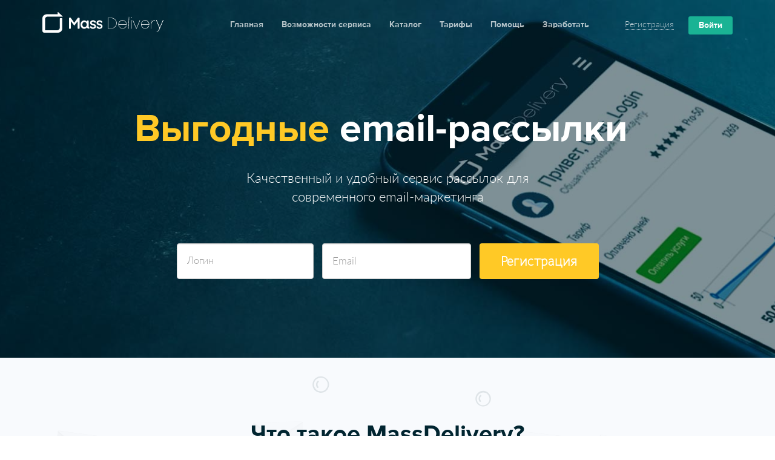

--- FILE ---
content_type: text/html; charset=utf-8
request_url: https://massdelivery.ru/
body_size: 31543
content:
<!DOCTYPE html><html prefix="og: http://ogp.me/ns#" lang="ru">
<head>
<meta http-equiv="Content-Type" content="text/html; charset=utf-8"/>
<meta name="robots" content="follow,index"/>
<meta name="link" rel="icon" href="/favicon.ico" type="image/x-icon"/>
<meta name="link" rel="shortcut icon" href="/favicon.ico" type="image/x-icon"/>
<meta name="title" content="MassDelivery - Сервис рассылки email, массовая рассылка писем, email маркетинг"/>
<meta property="og:url" content="https://massdelivery.ru/"/>
<meta property="og:image" content="https://massdelivery.ru/imgs/brand/index_page.png"/>
<meta property="og:type" content="website"/>
<meta property="og:site_name" content="MassDelivery.ru"/>
<meta property="og:title" content="MassDelivery - Сервис рассылки email"/>
<meta property="og:description" content="Сервис рассылок: Позволяет создавать формы подписки, делать рассылки email, проводить опросы, создавать адаптивные письма и многое другое | MassDelivery 2018"/>
<meta name="wmail-verification" content="e50ba9db8c30ef397a61b6726b5b0bd3"/>
<meta name="viewport" content="width=device-width, initial-scale=1.0"/>
<meta name="yandex-verification" content="fbeadd6d1181913c"/>
<meta name="description" content="Сервис рассылок: Позволяет создавать формы подписки, делать рассылки email, проводить опросы, создавать адаптивные письма и многое другое | MassDelivery 2018"/>
<link rel="stylesheet" type="text/css" href="/assets/css/bootstrap/css/bootstrap.min.css"/>
<link rel="stylesheet" type="text/css" href="/assets/css/ext.min-v1.4.css"/>
<link rel="stylesheet" type="text/css" href="/assets/css/font-awesome-4.7.0/css/font-awesome.min.css"/>
<!--[if IE]>
<![endif]-->

<script language="JavaScript" src="/assets/scripts/js/jquery-1.11.0.js"></script>
<script language="JavaScript" src="/assets/scripts/js/bootstrap.min.js"></script>
<script language="JavaScript" src="/assets/scripts/js/std.js"></script>
<script language="javascript">messages.set('Delete_selected_records', 'Вы уверены что хотите удалить выбранные записи?');
messages.set('Select_records_to_delete', 'Выберите записи для удаления');
messages.set('All_records_will_be_deleted', 'ВНИМАНИЕ! Вы не отметили ни одной записи для удаления. БУДУТ УДАЛЕНЫ ВСЕ ЗАПИСИ из видимого Вами списка. Удалить все записи?');

function errorsMessage()
{
  return '!' + "\n" +
      'Обнаружены ошибки, исправьте их и попробуйте снова.';
}

// errors handling on alert
function handleErrorsAlert(allErrors, errors)
{

 console.log('aa');
  var el, f_found = false;
  var str = '';
  for (var i = 0; i < allErrors.length; i ++)
      if (errorsMessages.isset(allErrors[i]))
          str += (i > 0 ? "\n" : '') + (i + 1) + ') ' + errorsMessages.get(allErrors[i]);
  if (str.length)
      alert('Обнаружены ошибки, исправьте их и попробуйте снова.:' + "\n" + str);
}
</script>
<script language="JavaScript" src="/assets/scripts/js/jquery-ui-1.10.4.custom.min.js"></script>
<script language="JavaScript" src="/assets/scripts/js/JSCal2/jscal2.js"></script>
<script language="JavaScript" src="/assets/scripts/js/JSCal2/lang/ru.js"></script>
<script language="JavaScript" src="/assets/scripts/js/leaflet.js"></script>
<script language="JavaScript" src="/assets/scripts/js/ionSlider/ion.rangeSlider.min.js"></script>
<script language="JavaScript" src="/assets/scripts/js/external-v1.1.js"></script><link rel="image_src" href="https://massdelivery.ru/imgs/brand/index_page.png" />
<title>MassDelivery - Сервис рассылки email</title>
                <script type="application/ld+json">
                {
                  "@context" : "http://schema.org",
                  "@type" : "Organization",
                  "name" : "massdelivery.ru",
                  "url" : "https://massdelivery.ru",
                  "sameAs" : [
                    "https://vk.com/massdelivery",
                    "https://www.facebook.com/massdelivery",
                    "https://twitter.com/massdelivery"
                  ]
                }
                </script>
                <script src='https://www.paypal.com/sdk/js?client-id=AQ4-tC2BfU10TJGzvxz7UBdfVcrRLXZ92FepLah4wC0A9LwzFkLd_3F6cpuuPQnkMaSUC-Ui6D0I35-F'></script>
</head><body><div id="modal-container"></div><div id="onset-container">    <div class="modal fade" style="display: none;" id="" role="dialog">
        <div class="modal-dialog ">
            <div class="modal-content">
                <div class="modal-header">
						<button type="button" class="close" data-dismiss="modal">&times;</button>
                    <h4 class="modal-title"></h4>
                </div>
                <div class="modal-body">
                </div>
            </div>
        </div>
    </div>
    <header class="header">
        <nav class="navbar navbar-theme navbar-scroll ">
            <div class="container">
                <div class="navbar-header">
                    <button type="button" class="navbar-toggle collapsed" data-toggle="collapse" data-target="#topMainMenu">
                        <span class="sr-only">Toggle navigation</span>
                        <span class="icon-bar"></span>
                        <span class="icon-bar"></span>
                        <span class="icon-bar"></span>
                    </button>
                    <div class="navbar-brand-wrap">
                        <a href="http://massdelivery.ru" class="navbar-brand" id="logo" title="MassDelivery.ru">
                            <svg preserveAspectRatio="xMinYMin" style="fill:#fff" version="1.1" id="MassDelivery_x5F_logo" xmlns="http://www.w3.org/2000/svg" xmlns:xlink="http://www.w3.org/1999/xlink" x="0px" y="0px" viewBox="0 0 1432 241.9" xml:space="preserve"><path d="M1352.6,219.4c2.3,0.8,6.2,1.5,8.5,1.5c6.2,0,10.8-3.1,14.7-13.2l8.5-19.4L1344,93h7l37.2,87.5l37.2-87.5h7L1382,210.1c-4.6,10.1-11.6,16.3-20.9,16.3c-3.1,0-7-0.8-9.3-1.5L1352.6,219.4z"/><path d="M1289.1,122.6c3.9-8.5,9.3-14.7,16.3-20.1c7.7-5.4,15.5-7.7,24-7.7h2.3v5.4h-2.3c-10.8,0-20.9,4.6-28.7,13.2c-7.7,9.3-11.6,19.4-11.6,31.8v50.4h-4.6V94.7h4.6L1289.1,122.6L1289.1,122.6z"/><path d="M1215.5,94.7c13.9,0,25.6,4.6,34.9,14.7s14.7,21.7,14.7,35.6v2.3h-93.7c0.8,11.6,5.4,22.5,13.9,30.2c8.5,8.5,18.6,12.4,31,12.4c9.3,0,17.8-3.1,25.6-8.5c7.7-5.4,13.2-12.4,16.3-21.7l4.6,1.5c-3.9,10.1-9.3,17.8-17.8,24s-17.8,9.3-28.7,9.3c-13.9,0-25.6-4.6-34.9-14.7s-14.7-21.7-14.7-35.6s4.6-25.6,14.7-35.6S1201.5,94.7,1215.5,94.7z M1259.6,142.7c-0.8-11.6-5.4-22.5-13.9-30.2s-18.6-12.4-31-12.4c-11.6,0-21.7,3.9-31,12.4c-8.5,8.5-13.2,18.6-13.9,30.2H1259.6z"/><path d="M1111.7,188.4l39.5-93.7l4.6,1.5l-41.8,99.2h-4.6l-41.8-99.2l4.6-1.5L1111.7,188.4z"/><path d="M1055.9,57.5c0.8,0.8,1.5,2.3,1.5,3.1c0,1.5-0.8,2.3-1.5,3.1c-0.7,0.8-2.3,1.5-3.1,1.5s-2.3-0.8-3.1-1.5s-1.5-2.3-1.5-3.1c0-1.5,0.8-2.3,1.5-3.1c0.8-0.8,2.3-1.5,3.1-1.5S1055.1,56.7,1055.9,57.5z M1049.7,195.4h4.6V94.7h-4.6V195.4z"/><path d="M1022.3,55.9l4.6,0.2l-7.2,139.3l-4.6-0.2L1022.3,55.9L1022.3,55.9z"/><path d="M947.4,94.7c13.9,0,25.6,4.6,34.9,14.7S997,131.1,997,145v2.3h-93.7c0.8,11.6,5.4,22.5,13.9,30.2c8.5,8.5,18.6,12.4,31,12.4c9.3,0,17.8-3.1,25.6-8.5c7.7-5.4,13.2-12.4,16.3-21.7l4.6,1.5c-3.9,10.1-9.3,17.8-17.8,24s-17.8,9.3-28.7,9.3c-13.9,0-25.6-4.6-34.9-14.7s-14.7-21.7-14.7-35.6s4.6-25.6,14.7-35.6S934.2,94.7,947.4,94.7z M992.3,142.7c-0.8-11.6-5.4-22.5-13.9-30.2s-18.6-12.4-31-12.4c-11.6,0-21.7,3.9-31,12.4c-8.5,8.5-13.2,18.6-13.9,30.2H992.3z"/><path d="M809.5,66c19.4,0,35.6,6.2,49.6,18.6c13.9,13.2,20.1,27.9,20.1,45.7s-7,33.3-20.1,45.7c-13.9,13.2-30.2,18.6-49.6,18.6h-36.4V65.2h36.4V66z M809.5,190.7c17.8,0,33.3-5.4,45.7-17.8c12.4-11.6,19.4-25.6,19.4-42.6c0-16.3-6.2-31-19.4-42.6c-12.4-11.6-27.9-17.8-45.7-17.8h-31v120.9L809.5,190.7L809.5,190.7z"/><path d="M654.9,192.2c-6-3.1-10.4-7.7-13.9-13.2c-1.7-2.3-1.7-3.9-0.9-6.2c0.9-2.3,1.7-3.9,4.4-5.4c2.6-1.5,4.4-1.5,6.9-0.8c2.6,0.8,4.4,1.5,6,3.9c1.7,3.1,4.4,5.4,7.8,7c3.5,2.3,7.8,3.9,11.3,3.9c4.4,0,8.6-1.5,11.3-3.9c3.5-2.3,5.1-5.4,5.1-9.3c0-3.9-1.7-6.2-4.4-7.7s-6.9-3.1-14.8-5.4c-9.5-2.3-17.4-5.4-21.7-7.7c-7.8-4.6-11.3-12.4-11.3-21.7c0-8.5,3.5-15.5,10.4-20.9c6.9-6.2,15.6-8.5,25.2-8.5c6.9,0,13.9,1.5,19.9,4.6s10.4,7.7,13,13.2c0.9,2.3,0.9,4.6,0,6.2c-0.9,2.3-2.6,3.9-5.1,4.6c-2.6,0.8-5.1,0.8-6.9,0c-1.7-0.8-4.4-2.3-5.1-4.6c-0.9-2.3-3.5-4.6-6-6.2c-2.6-1.5-6-2.3-9.5-2.3c-4.4,0-8.6,1.5-11.3,3.9c-3.5,2.3-5.1,5.4-5.1,9.3s0.9,6.2,3.5,7.7s6.9,3.1,14.8,5.4c9.5,2.3,17.4,5.4,21.7,7.7c7.8,5.4,11.3,12.4,11.3,21.7c0,8.5-3.5,15.5-10.4,20.9c-6.9,6.2-15.6,8.5-25.2,8.5C669.7,198.4,661.9,196.1,654.9,192.2z"/><path d="M577.6,191.8c-6-3.1-10.4-7.7-13.9-13.2c-1.7-2.3-1.7-3.9-0.9-6.2c0.9-2.3,1.7-3.9,4.4-5.4c2.6-1.5,4.4-1.5,6.9-0.8c2.6,0.8,4.4,1.5,6,3.9c1.7,3.1,4.4,5.4,7.8,7c3.5,2.3,7.8,3.9,11.3,3.9c4.4,0,8.6-1.5,11.3-3.9c3.5-2.3,5.1-5.4,5.1-9.3c0-3.9-1.7-6.2-4.4-7.7s-6.9-3.1-14.8-5.4c-9.5-2.3-17.4-5.4-21.7-7.7c-7.8-4.6-11.3-12.4-11.3-21.7c0-8.5,3.5-15.5,10.4-20.9c6.9-6.2,15.6-8.5,25.2-8.5c6.9,0,13.9,1.5,19.9,4.6s10.4,7.7,13,13.2c0.9,2.3,0.9,4.6,0,6.2c-0.9,2.3-2.6,3.9-5.1,4.6c-2.6,0.8-5.1,0.8-6.9,0c-1.7-0.8-4.4-2.3-5.1-4.6c-0.9-2.3-3.5-4.6-6-6.2c-2.6-1.5-6-2.3-9.5-2.3c-4.4,0-8.6,1.5-11.3,3.9c-3.5,2.3-5.1,5.4-5.1,9.3s0.9,6.2,3.5,7.7s6.9,3.1,14.8,5.4c9.5,2.3,17.4,5.4,21.7,7.7c7.8,5.4,11.3,12.4,11.3,21.7c0,8.5-3.5,15.5-10.4,20.9c-6.9,6.2-15.6,8.5-25.2,8.5C592.4,198,584.5,195.7,577.6,191.8z"/><path d="M524.4,146.6c0-17.8-12.4-30.2-26.3-30.2c-13.9,0-25.6,11.6-25.6,30.2l0,0c0,18.6,10.8,30.2,25.6,30.2C512,177.6,524.4,165.2,524.4,146.6L524.4,146.6z M450.8,146.6c0-31,21.7-48.8,43.4-48.8c15.5,0,24.8,6.2,31.8,16.3v-9.3c0-3.1,2.3-6.2,6.2-6.2h10.1c3.1,0,6.2,2.3,6.2,6.2v70.5c0,2.3,1.5,3.9,3.9,3.9c2.3,0,3.9,1.5,3.9,3.9v7c0,2.3-1.5,3.9-3.9,3.9H547c-9.3,0-17-6.2-20.1-14.7c-4.6,9.3-16.3,16.3-32.5,16.3C471.7,196.2,450.8,178.3,450.8,146.6L450.8,146.6z"/><path d="M439.9,71.4v118.5c0,3.1-3.1,6.2-6.2,6.2h-10.1c-3.1,0-6.2-2.3-6.2-6.2v-82.1l-37.1,47.3l0,0l0,0c-0.8,0.8-2.3,1.5-3.1,1.5c-1.5,0-2.3-0.8-3.1-1.5l0,0l0,0l0,0l-37.2-47.3v82.1c0,3.1-2.3,6.2-6.2,6.2h-10.1c-3.1,0-6.2-2.3-6.2-6.2V71.4c0-3.1,3.1-6.2,6.2-6.2h10.1c2.3,0,3.9,0.8,4.6,2.3l41.8,57.3L419,67.5c0.8-1.5,3.1-2.3,4.6-2.3h10.1C436.8,65.2,439.9,67.5,439.9,71.4z"/><path d="M240.3,50.9c0,0.5-0.1,0.9-0.3,1.2c-0.4,0.7-1,1.1-1.7,1.1H61.4c-16.2,0-29.9,12.6-29.9,27.4v132.6h143.8c6.2,0,11.9-1.8,16.8-4.9c7.8-5,13.1-13.3,13.1-22.5v-101l0,0v-6.2c0-3.8,2.8-8.2,8.2-8.2h14c4.3,0,7.7,3.4,7.7,8.2v114.5c0,15-7,28.1-18.2,37c-9.3,7.4-21.6,11.8-35.2,11.8H23.4C10.5,242.1,0,232.5,0,220.6V73.9c0-27.4,24.2-48.8,53.3-48.8H181v-22c0-0.6,0.2-1.1,0.5-1.6c0.6-1,1.7-1.6,2.9-1.6h0.1c0.8,0,1.5,0.3,2.1,0.7c0,0,0,0,0.1,0s0.1,0.1,0.2,0.2l0.7,0.7l0,0l47.6,43.6l0,0l1,1l2,1.9l1.1,1l0.2,0.1c0,0,0,0,0.1,0.1c0,0,0,0,0.1,0.1l0.1,0.1C240.1,49.8,240.3,50.3,240.3,50.9z"/></svg>                        </a>
                    </div>
                </div>
                <div class="collapse navbar-collapse" id="topMainMenu">
                    <ul class="nav navbar-nav navbar-left">

<li id="menu_li_first">
								<a class="menu-clicked" href="/" title="Сервис email-рассылок, массовая рассылка писем, email маркетинг - massdelivery.ru">Главная</a>
							</li>
<li>
								<a href="/abilities.html" title="Возможности сервиса massdelivery.ru">Возможности сервиса</a>
							</li>
<li>
								<a href="/catalog/" title="Каталог email-рассылок сервиса massdelivery.ru">Каталог</a>
							</li>
<li>
								<a href="/user/reg.html" title="Регистрация кабинета автора рассылок">Тарифы</a>
							</li>
<li>
								<a href="/support/" title="Контактная информация и техподдержка пользователей">Помощь</a>
							</li>
<li>
								<a href="/affiliate/index.html" title="Заработать на сервисе email-рассылок massdelivery.ru">Заработать</a>
							</li>                    </ul>

                    <ul class="nav navbar-nav navbar-right">
                                <li>
                                    <span id="regLink"><a href="/user/reg.html?action=1&rPlanId=1">Регистрация</a></span>
                                    <a href="/user/" title="Войти" id="logInButton" type="button" class="btn btn-default ignoreDyna">Войти</a>
                                </li>
                    </ul>
                </div>
            </div>
        </nav>
    </header>
<div class="hidden" id="onset-css">
<!--[if IE]>
<![endif]-->
</div><div class="hidden" id="onset-js">
<script language="javascript">messages.set('USER_LOGIN_REQUIRED', '');
messages.set('USER_LOGIN_INCORRECT', '');
messages.set('USER_PASSWORD_REQUIRED', '');

function validateUserLoginForm(f)
{
  if (!f)
      return true;
  var error = new Array();
  var flds = new Array();
  if (!f.rLogin.value.length)
  {
      flds[flds.length] = f.rLogin;
      error[error.length] = 'USER_LOGIN_REQUIRED';
  }
  if (!validate_auth_login(f.rLogin.value))
  {
      flds[flds.length] = f.rLogin;
      error[error.length] = 'USER_LOGIN_INCORRECT';
  }
  if (!f.rPassword.value.length)
  {
      flds[flds.length] = f.rPassword;
      error[error.length] = 'USER_PASSWORD_REQUIRED';
  }
  if (!error.length ||
      !messages.isset(error[0]))
      return true;
  alert(messages.get(error[0]));
  if (flds.length &&
      flds[0])
      flds[0].focus();
  return false;
}

messages.set('SUBSCRIBER_EMAIL_REQUIRED', '');
messages.set('SUBSCRIBER_EMAIL_INCORRECT', '');
messages.set('SUBSCRIBER_PASSWORD_REQUIRED', '');

function validateSubscriberLoginForm(f)
{
  if (!f)
      return true;
  var error = new Array();
  var flds = new Array();
  if (!f.rEmail.value.length)
  {
      flds[flds.length] = f.rEmail;
      error[error.length] = 'SUBSCRIBER_EMAIL_REQUIRED';
  }
  if (!validate_email(f.rEmail.value))
  {
      flds[flds.length] = f.rEmail;
      error[error.length] = 'SUBSCRIBER_EMAIL_INCORRECT';
  }
  if (!f.rPassword.value.length)
  {
      flds[flds.length] = f.rPassword;
      error[error.length] = 'SUBSCRIBER_PASSWORD_REQUIRED';
  }
  if (!error.length ||
      !messages.isset(error[0]))
      return true;
  alert(messages.get(error[0]));
  if (flds.length &&
      flds[0])
      flds[0].focus();
  return false;
}

var currentResponseId = 0;
var maxResponseId = -1;
var rotateTime = 0;
function rotateResponse(rtime)
{
    var tmp, i = 0, oldId = currentResponseId;
    if (rtime)
        rotateTime = rtime;
    if (maxResponseId < 0)
    {
        while (tmp = getEl('responseArea' + ++i));
        maxResponseId = i - 1;
    }
    currentResponseId = currentResponseId < maxResponseId ? currentResponseId + 1 : 0;
    var newArea = getEl('responseArea' + currentResponseId);
    var oldArea = getEl('responseArea' + oldId);
    newArea.style.top = GetOffsetTop(oldArea);
    newArea.style.left = GetOffsetLeft(oldArea);
    newArea.style.display = 'block';
    changeResponse(oldId, currentResponseId);
}

function changeResponse(oldId, newId, curOpacity)
{
    var oldArea = getEl('responseArea' + oldId);
    var newArea = getEl('responseArea' + newId);
    if (!curOpacity)
        curOpacity = 0;
    curOpacity += 0.1;
    if (curOpacity > 0.9)
    {
        oldArea.style.display = 'none';
        window.setTimeout('rotateResponse()', rotateTime ? rotateTime : 10000);
        return;
    }
    var newOpacity = 0 + curOpacity;
    var oldOpacity = 1 - curOpacity;
    newArea.style.opacity = newOpacity;
    newArea.style.filter = 'progid:DXImageTransform.Microsoft.Alpha(opacity=' +
        (newOpacity * 100) + ')';
    oldArea.style.opacity = oldOpacity;
    oldArea.style.filter = 'progid:DXImageTransform.Microsoft.Alpha(opacity=' +
        (oldOpacity * 100) + ')';
    window.setTimeout('changeResponse(' + oldId + ', ' + newId + ', ' + curOpacity + ')', 100);
}

function submitRegForm() {
	var login = $('input[name="rLogin"]').val();
	var email = $('input[name="rEmail"]').val();
	var errors = new Array('LOGIN_REQUIRED', 'LOGIN_INCORRECT', 'LOGIN_ALREADY_REGISTERED', 'EMAIL_REQUIRED');
	var error = new Array();
	handleErrors(errors, error);
	if(!trim(login).length){
		error[error.length] = 'LOGIN_REQUIRED';
	} else {
		$.ajax({
			url: '/user/reg.html',
			data: {
				login_check: true,
				login: $('input[name="rLogin"]').val()
			},
			type: 'POST',
			cache: false,
			dataType: "json",
			beforeSend: function() {
				$('#submitButtonIndexPage').append('<div class="site-loader-inside"><div class="site-loader-spinner small"></div></div>');
			},
			success: function(json) {
				$('.site-loader-inside').remove();
				if(json.status == 'err') {
					error[error.length] = json.code;
				}
				if(error.length) {
					handleErrors(errors,error);
					return false;
				}
				$('#regForm').submit();
			}
		});
	}
	if(!trim(email).length) {
		error[error.length] = 'EMAIL_REQUIRED';
	}
	if(error.length) {
		handleErrors(errors,error);
	}
}</script></div>        <div id="content">
    <style>

    </style>
    <main id="index">
        <article class="scene" id="index-scene">
            <div class="home">
                <div class="container text-center">
						<h1 class="m0">
							<div class="title">
								<div class="verticalFlip">
									<span>Быстрые</span>
									<span>Выгодные</span>
									<span>Эффективные</span>
								</div>
								<div class="inline-block">email-рассылки</div>
							</div>
						</h1>
						<div class="description mt30">
							Качественный и удобный сервис рассылок для<br />современного email-маркетинга
						</div>
                    <div class="regForm mt30">
                        <form class="form-inline" id="regForm" autocomplete="off" action="/user/reg.html">
							<input type="hidden" name="action" value="1" />
							<input type="hidden" name="rPlanId" value="1" />
							<div class="form-group relative mt30">
								<input class="form-control input-lg" type="text" name="rLogin" placeholder="Логин">
								<div class="fieldErrorsAreaRoundedHidden absolute w100" id="ea_LOGIN_REQUIRED">&nbsp;Укажите логин для регистрации<span class="fa fa-caret-up">&nbsp;</span></div>
								<div class="fieldErrorsAreaRoundedHidden absolute w100" id="ea_LOGIN_INCORRECT">&nbsp;Некорректный логин, только буквы и цифры<span class="fa fa-caret-up">&nbsp;</span></div>
								<div class="fieldErrorsAreaRoundedHidden absolute w100" id="ea_LOGIN_ALREADY_REGISTERED">&nbsp;Пользователь с таким логином уже зарегистрирован<span class="fa fa-caret-up">&nbsp;</span></div>
							</div>
							<div class="form-group relative mt30">
								<input class="form-control input-lg" type="emails" name="rEmail" placeholder="Email">
								<div class="fieldErrorsAreaRoundedHidden absolute w100" id="ea_EMAIL_REQUIRED">&nbsp;Укажите email для регистрации<span class="fa fa-caret-up">&nbsp;</span></div>
							</div>
                            <div class="form-group mt30">
                                <a id="submitButtonIndexPage" class="w100 inline-block relative" href="javascript: void(0);" onclick="javascript: submitRegForm();" title="Регистрация кабинета автора рассылок">Регистрация</a>
                            </div>
                        </form>
						<div class="form-group mt30 hidden">
							<a id="submitButtonIndexPage" class="inline-block relative" href="/user/reg.html?action=1&rPlanId=1" title="Регистрация кабинета автора рассылок">Попробуйте бесплатно</a>
						</div>
                    </div>
                </div>
            </div>
        </article>
    </main>
	<div class="pagePart" id="marketingCompany">
		<div class="pagePartInner container">
			<div class="marketingCompDescr">
				<h3 class="title" title="Что такое MassDelivery.ru?">Что такое MassDelivery?</h3>
				Сервис email-рассылок MassDelivery -  профессиональный инструмент для email-маркетинга. Функционал сервиса позволяет создавать формы подписки, авторассылки, делать массовые рассылки, проводить опросы,
				создавать красивые адаптивные письма и многое другое.<br /> <br />MassDelivery позволит в кратчайшие сроки запустить первую рассылку, автоматизировать все сопутствующие этому процессы и в режиме нон-стоп получать квалифицированную поддержку. <br> С MassDelivery email-рассылки - проще, чем вы думаете!
			</div>
		</div>
	</div>
	<div class="pagePart" id="easySendMessage">
		<div class="pagePartInner container">
			<div class="row">
				<div class="col-md-5 descRight pt15 pb30">
					<h3 class="title">Отправляйте письма с легкостью</h3><br />
					<div class="subTitle">Простая и удобная отправка писем</div>
					<div class="description">
						С MassDelivery делать рассылки легко. Очень простой в освоении и интуитивно понятный интерфейс позволит вам быстро создать красивое адаптивное письмо и отправить его нужным получателям.
					</div>
				</div>
				<div class="col-md-7">
					<div class="laptop-container">
					  <div class="screen"></div>
					  <div class="base"></div>
					  <div class="codepen-main"><img class="img-responsive" src="/imgs/screens/screen2.jpg" alt=""/></div>
					</div>
				</div>
			</div>
		</div>
	</div>
	<div class="pagePart" id="watchOutForResults" style="background: rgba(242, 246, 252, 0.5);">
		<div class="pagePartInner container">
			<div class="col-md-7">
				<img class="img-responsive" style="margin: auto;" src="/imgs/screens/screen4.jpg" alt=""/>
			</div>
			<div class="col-md-5 desc pt30 pb30">
				<h3 class="title">Две версии блочных конструкторов писем</h3><br />
				<div class="subTitle">Каждый выберет себе подходящий</div>
				<div class="description">
					В вашем распоряжении две версии редактора писем. Первый позволяет дать волю импровизации, менять размеры блоков и указывать любое положение, а второй позволяет создать структуру письма.
					Создаваемые письма будут адаптивными под мобильные устройства.
				</div>
			</div>
		</div>
	</div>
	
	<div class="pagePart" id="watchOutForResults" style="background: #fff;">
		<div class="pagePartInner container">
			<div class="col-md-5 desc pt30 pb30">
				<h3 class="title">Очень подробная статистика</h3><br />
				<div class="subTitle">Статистика MassDelivery</div>
				<div class="description">
					Подробная и наглядная статистика всех ключевых показателей рассылки сразу после отправки, интеграция с Google Analytics и Yandex.Метрикой для отслеживания конверсии и другие важные показатели.
					Статистика работает в режиме реального времени.
				</div>
			</div>
			<div class="col-md-7">
				<img class="img-responsive" style="margin: auto;" src="/imgs/screens/screen3.jpg" alt=""/>
			</div>
		</div>
	</div>
</div></div>		<footer>
			<div class="footerInner container">
				<div id="footerMenu" class="row">
					<div class="col-sm-4">
						<div class="menuTitle">Новостная рассылка</div>
						<ul class="menuList sr-box">
							<li>
                                <link rel="stylesheet" href="https://form.massdelivery.ru/e1bbeb24091b44f1f4048bbc87edacd11278fd23/">
								<form action="https://massdelivery.ru/subscribe.html" method="post" id="mc-embedded-subscribe-form" name="mc-embedded-subscribe-form">
									<fieldset>
                                        <input type="text" name="field_name" class="sr-name">
										<input type="email" value="" name="field_email" class="email" id="mce-EMAIL" placeholder="Email-адрес" required="required">
										<button id="mc-embedded-subscribe" name="subscribe" id="mc-embedded-subscribe"><i class="fa fa-angle-right" aria-hidden="true"></i></button>
									</fieldset>
                                    <input type="hidden" name="uid" value="1">
                                    <input type="hidden" name="did[]" value="9">
                                    <input type="hidden" name="lang" value="ru">
								</form>
							</li>
							<li><i class="fa fa-copyright" aria-hidden="true"></i> Все права защищены. 2026 MassDelivery</li>
							<li><a href="/support/confidentiality.html">Конфиденциальность</a> | <a href="/support/reg_rules.html">Правила</a> | <a href="/support/antispam.html">Анти-спам</a></li>
						</ul>
					</div>

					<div class="col-sm-3">
						<div class="menuTitle">Полезные ссылки</div>
						<ul class="menuList">
							<li><a href="/abilities.html">Функции и возможности</a></li>
							<li><a href="/user/reg.html">Тарифы</a></li>
							<li><a href="/api/doc">API-документация</a></li>
							<li><a href="/integration.html">Готовые интеграции</a></li>
                            <li><a href="/friends.html">Бонусы от партнеров</a></li>
						</ul>
					</div>
					<div class="col-sm-5">
						<div class="row">
							<div class="col-xs-6">
								<div class="menuTitle">Поддержка</div>
								<ul class="menuList">
									<li><a target="_blank" href="http://support.massdelivery.ru/">Задать вопрос</a></li>
                                    <li><a target="_blank" href="/support/reg_rules.html">Условия пользования</a></li>
                                    <li><a target="_blank" href="/support/antispam.html">Анти-Спам</a></li>
                                    <li><a target="_blank" href="/about_us/our_company.html">О нас</a></li>
									<li><a target="_blank" href="mailto:support@massdelivery.ru?>">support@massdelivery.ru</a></li>
								</ul>
							</div>
							<div class="col-xs-6">
								<div class="menuTitle">Следите за нами</div>
								<ul class="menuList">
									<li><a target="_blank" id="vk" href="https://vk.com/MassDelivery"><i class="fa fa-vk" aria-hidden="true"></i> ВКонтакте</a></li>
									<li><a target="_blank" id="twitter" href="https://twitter.com/MassDelivery"><i class="fa fa-twitter" aria-hidden="true"></i> Twitter</a></li>
									<!--<li><a target="_blank" id="facebook" href="https://www.facebook.com/MassDelivery"><i class="fa fa-facebook-square" aria-hidden="true"></i> Facebook</a></li>
									<li><a target="_blank" id="instagram" href="https://www.instagram.com/massdelivery.ru/"><i class="fa fa-instagram" aria-hidden="true"></i> Instagram</a></li>
                                    <li><a target="_blank" id="YouTube" href="https://www.youtube.com/channel/UCgatHEMBHQZfk8JoOcQ0tMg"><i class="fa fa-youtube" aria-hidden="true"></i> YouTube</a></li>-->
								</ul>
							</div>
						</div>
					</div>

				</div>
			</div>
		</footer>
    <!--<script type="text/javascript">
        var reformalOptions = {
            project_id: 978357,
            project_host: "massdelivery.reformal.ru",
            tab_orientation: "bottom-right",
            tab_indent: "10px",
            tab_bg_color: "#2f6d8a",
            tab_border_color: "#FFFFFF",
            tab_image_url: "http://tab.reformal.ru/T9GC0LfRi9Cy0Ysg0Lgg0L%252FRgNC10LTQu9C%252B0LbQtdC90LjRjw==/FFFFFF/7fc3a43d72cbfa45531d9daeca6221b5/bottom-right/1/tab.png",
            tab_border_width: 1
        };

        (function() {
            var script = document.createElement('script');
            script.type = 'text/javascript'; script.async = true;
            script.src = ('https:' == document.location.protocol ? 'https://' : 'http://') + 'media.reformal.ru/widgets/v3/reformal.js';
            document.getElementsByTagName('head')[0].appendChild(script);
        })();
    </script><noscript><a href="http://reformal.ru"><img src="http://media.reformal.ru/reformal.png" /></a><a href="http://massdelivery.reformal.ru">Oтзывы и предложения для MassDelivery</a></noscript>-->
</body>    <!-- Yandex.Metrika counter -->
    <script type="text/javascript" >
        (function (d, w, c) {
            (w[c] = w[c] || []).push(function() {
                try {
                    w.yaCounter46920174 = new Ya.Metrika2({
                        id:46920174,
                        clickmap:true,
                        trackLinks:true,
                        accurateTrackBounce:true,
                        webvisor:true
                    });
                } catch(e) { }
            });

            var n = d.getElementsByTagName("script")[0],
                s = d.createElement("script"),
                f = function () { n.parentNode.insertBefore(s, n); };
            s.type = "text/javascript";
            s.async = true;
            s.src = "https://mc.yandex.ru/metrika/tag.js";

            if (w.opera == "[object Opera]") {
                d.addEventListener("DOMContentLoaded", f, false);
            } else { f(); }
        })(document, window, "yandex_metrika_callbacks2");
    </script>
    <noscript><div><img src="https://mc.yandex.ru/watch/46920174" style="position:absolute; left:-9999px;" alt="" /></div></noscript>
    <!-- /Yandex.Metrika counter -->

    <!-- Begin Talk-Me {literal} -->
    <script>
        (function(){(function c(d,w,m,i) {
            window.supportAPIMethod = m;
            var s = d.createElement('script');
            s.id = 'supportScript'; 
            var id = '33f9414019549b76e3165eb48c97f4dd';
            s.src = (!i ? 'https://lcab.talk-me.ru/support/support.js' : 'https://static.site-chat.me/support/support.int.js') + '?h=' + id;
            s.onerror = i ? undefined : function(){c(d,w,m,true)};
            w[m] = w[m] || function(){(w[m].q = w[m].q || []).push(arguments);};
            (d.head || d.body).appendChild(s);
        })(document,window,'TalkMe')})();
    </script>
    <!-- {/literal} End Talk-Me -->
</html>

--- FILE ---
content_type: text/css
request_url: https://massdelivery.ru/assets/css/ext.min-v1.4.css
body_size: 592450
content:
form .form-group input[type="text"],form .form-group input[type="password"],.form-control{border-radius:4px;color:#747474;font-size:16px;}.authForm{padding:0 50px;}.authForm a.auth-input-fogetlink{font:normal 15px Proximanova;border-bottom:1px solid #428bca;position:absolute;right:0;}.auth-input .form-group input,.recovery-input .form-group input{font:normal 17px Proximanova;width:100%;height:58px;}.auth-input .customLbl span{font:normal 16px Proximanova;margin-top:-1px;}.auth-input .checkbox label.lb_checkbox{background:#fff none repeat scroll 0 0;border:1px solid #bbb;border-radius:3px;float:left;height:20px;margin-right:10px;width:20px;}form .form-group .help-block{background:white none repeat scroll 0 0;box-shadow:3px 1px 6px 2px #9d9d9d;display:none;font-family:Proximanova;font-size:14px;height:48px;line-height:18px;padding-top:5px;position:absolute;right:-235px;top:0;width:248px;}form .form-group .help-block::after{background:white none repeat scroll 0 0;content:" ";height:14px;left:-6px;position:absolute;top:17px;transform:rotate(45deg);width:14px;}form .form-group .help-block #errIco{color:#ff0000;display:inline-block;float:left;line-height:36px;padding-left:16px;padding-right:16px;}h3.centerTitle{text-align:center;font-size:35px;color:#012530;font-family:"BellotaText-Bold";font-weight:normal;}#submitButtonIndexPage{background:#ffc926;border-radius:4px;border:medium none;bottom:0;color:white;font-family:"BellotaText-Bold";font-size:22px;font-weight:normal;padding:14px 35px;-webkit-transition:all 0.2s ease;-moz-transition:all 0.2s ease;-ms-transition:all 0.2s ease;-o-transition:all 0.2s ease;transition:all 0.3s ease;text-decoration:none;}#submitButtonIndexPage:hover{box-shadow:0 5px 14px 0 rgba(97,124,137,.41);background:#7dcb03;}#submitButton{background:#1ab394;border-radius:5px;border:medium none;bottom:0;color:white;font-family:"BellotaText-Bold";font-size:22px;font-weight:normal;padding:15px 25px;border-bottom:3px solid #0e967a;-webkit-transition:all 0.2s ease;-moz-transition:all 0.2s ease;-ms-transition:all 0.2s ease;-o-transition:all 0.2s ease;transition:all 0.3s ease;text-decoration:none;}#submitButton:hover{box-shadow:0px 5px 14px 0px rgba(1,37,48,0.3);}.customLbl{margin:0;display:inline-block;font:normal 15px Proximanova;}div.customLbl input.hidden{cursor:pointer;height:10px;left:25px;margin-top:10px;opacity:0;position:absolute;width:10px;}a.rulesLink{font-size:14px;text-decoration:underline;}input[type="checkbox"] ~ label.lb_checkbox img,input[type="checkbox"] ~ label.lb_checkbox i.fa-check{display:none;}.checkbox input[type="checkbox"]:checked ~ label.lb_checkbox img,.checkbox input[type="checkbox"]:checked ~ label.lb_checkbox i.fa-check{display:inline-block;margin:2px 0 0 -16px;padding:0;position:absolute;font-size:13px;-webkit-text-stroke:1px #fafafa;color:#497190;}.selectWithInputs .checkbox input[type="checkbox"]:checked ~ label.lb_checkbox i.fa-check{display:inline-block;margin:3px 0 0 2px;padding:0;position:absolute;font-size:10px;-webkit-text-stroke:1px #fafafa;color:#497190;}.customRadio input[type=radio]{height:10px;opacity:0;width:10px;display:none;}.customRadio label.lb_radiobutton{background-color:#31c178;border-radius:10px;box-shadow:1px 1px 0px 0px rgba(0,0,0,0.2) inset;height:18px;margin-right:5px;vertical-align:bottom;width:19px;cursor:pointer;position:relative;top:1px;}.customRadio label.lb_radiobutton.white{border:1px solid #bcbcbc;box-shadow:none;width:18px;height:17px;padding:0;top:0;}.customRadio input[type="radio"]:checked ~ label.lb_radiobutton:after{content:" ";width:7px;height:6px;border-radius:4px;position:absolute;top:0;bottom:0;right:0;left:0;margin:auto;background:#fff;box-shadow:0px 1px 0px 0px rgba(0,0,0,0.11);}.fieldErrorsAreaRounded,.fieldErrorsAreaRoundedVisible,.fieldErrorsAreaRoundedHidden,.fieldErrorsAreaHidden{font:normal 14px Proximanova;color:#ff5722;-webkit-border-radius:5px;-moz-border-radius:5px;border-radius:5px;padding:12px;background-color:#ffeeee;position:relative;margin:10px 0 5px;z-index:10;}.fieldErrorsAreaRounded span,.fieldErrorsAreaRoundedVisible span,.fieldErrorsAreaRoundedHidden span{position:absolute;left:14px;top:-12px;font-size:20px;}.fieldErrorsAreaRounded span:before,.fieldErrorsAreaRoundedVisible span:before,.fieldErrorsAreaRoundedHidden span:before{color:#ffeeee;}.fieldErrorsAreaRoundedGreen span:before,.fieldErrorsAreaRoundedGreenVisible span:before,.fieldErrorsAreaRoundedGreenHidden span:before{color:#e1ffd0;}.fieldErrorsAreaRoundedGreen,.fieldErrorsAreaRoundedGreenVisible,.fieldErrorsAreaRoundedGreenHidden{color:#488A2E;-webkit-border-radius:5px;-moz-border-radius:5px;border-radius:5px;padding:12px;background-color:#E1FFD0!important;position:relative;}.fieldErrorsAreaRoundedHidden,.fieldErrorsAreaRoundedGreenHidden{display:none;}.fieldErrorsAreaRoundedVisible,.fieldErrorsAreaRoundedGreenVisible{display:block;}.site-loader{top:0px;right:0;bottom:0;left:0;position:fixed;z-index:49;#opacity:0;transition:all .3s;background-color:rgba(0,150,136,0.2);}.site-loader-inside{top:0px;right:0;bottom:0;left:0;position:absolute;z-index:900;background-color:rgba(245,245,245,0.38);}#modalWindowAuth_area{overflow:hidden;-khtml-border-radius:7px;-moz-border-radius:7px;-webkit-border-radius:7px;border-radius:7px;}.site-loader-spinner{-webkit-animation:spinner 0.75s infinite linear;-o-animation:spinner 0.75s infinite linear;animation:spinner 0.75s infinite linear;position:absolute;top:50%;left:50%;width:50px;height:50px;margin-top:-40px;margin-left:-40px;border-width:10px;border-style:solid;border-color:#fff;border-right-color:transparent;-khtml-border-radius:50%;-moz-border-radius:50%;-webkit-border-radius:50%;border-radius:50%;}.site-loader-inside .site-loader-spinner{border:10px solid #428bca;border-right-color:rgba(0,0,0,0);}.site-loader-inside .site-loader-spinner.small{border-right-color:rgba(0,0,0,0);border-width:5px;bottom:0;height:30px;left:0;margin:auto;right:0;top:0;width:30px;}.site-loader-inside.relative{position:relative;}.site-loader-inside .site-loader-spinner.relative{position:relative;margin:0;top:0;left:0;}@-webkit-keyframes spinner{0%{-webkit-transform:rotate(0deg);transform:rotate(0deg);}100%{-webkit-transform:rotate(360deg);transform:rotate(360deg);}}@-o-keyframes spinner{0%{-o-transform:rotate(0deg);transform:rotate(0deg);}100%{-o-transform:rotate(360deg);transform:rotate(360deg);}}@keyframes spinner{0%{-webkit-transform:rotate(0deg);-o-transform:rotate(0deg);transform:rotate(0deg);}100%{-webkit-transform:rotate(360deg);-o-transform:rotate(360deg);transform:rotate(360deg);}}.modal_window_div{-webkit-border-radius:7px;-moz-border-radius:7px;border-radius:7px;background:#fff;}.modalWindowTitle{font-family:"BellotaText-Bold";font-size:22px;color:#547296;margin-bottom:20px;}.modalWindowContent{padding:20px 35px;width:680px;}.modalText{margin-bottom:20px;font-size:16px;line-height:18px;color:#505050;}.modalText b,.modalText strong{font-family:"BellotaText-Bold";font-size:18px;color:#547296;}.modal_window_div .titleDs{width:36%;}.titleDs{font-family:"BellotaText-Bold";font-weight:normal;font-size:16px;color:#505050;width:22%;display:inline-block;vertical-align:top;padding-top:5px;padding-right:10px;line-height:18px;}.modal_window_div .contentFormDs{width:63%;}.contentFormDs{display:inline-block;}.modal_window_div .settForm input[type=text],.modal_window_div .settForm input[type=email],.modal_window_div .settForm input[type=password]{background:#ddecff;box-shadow:1px 1px 1px 1px RGBA(30,30,30,0.1) inset;}#confirmed_activated{position:absolute;margin-top:3px;font-size:13px;}#confirmed_activated strong{font:normal 15px 'BellotaText-Bold';margin-left:5px;}.mega-label-sel{font-family:"BellotaText-Bold";font-size:16px;color:#505050;margin-right:15px;font-weight:normal;padding-left:0;}.sortContentBlock .form-group label{font-family:"BellotaText-Bold";font-size:15px;margin-right:10px;font-weight:normal;padding-left:0;}.sortContentBlock .form-group ul.dropdown-menu li div.customLbl{height:12px;line-height:12px;width:100%;}.sortContentBlock .form-group ul.dropdown-menu li div.customLbl a{display:inline;padding-left:20px;text-align:left;width:calc(100% - 35px);line-height:12px;height:12px;text-align:left;padding-left:0;float:left;}.sortContentBlock select{background-repeat:no-repeat;border-radius:3px;border:1px solid #ddd;color:#6f6f6f;cursor:pointer;height:38px;padding-left:5px;position:relative;width:auto;padding-right:20px;line-height:38px;}.sortContentBlock .form-group{margin-left:20px;display:inline-block;height:50px;}.scroll-pane{overflow-y:auto;min-width:100px !important;max-height:116px;padding:10px 10px 10px 20px;box-sizing:content-box;display:block;}.large-pane{max-height:200px;}.large-pane .mCSB_draggerContainer{height:187px !important;margin:5px;}.input-loading-res{border:1px solid #ddecff;background:#fff;position:absolute;top:25px;padding:2px;min-width:138px;border-radius:2px;}.input-loading-item{border:0 !important;display:block;font:normal 10.5pt Arial !important;text-decoration:none !important;padding:5px;}.fa-green{color:#78c400;}.form-horizontal .titleDs{padding-left:15px;}.btop{padding-top:30px;}.ptop0{padding-top:0;}.include-file-action .title-ph{border-bottom:none !important;}.errorsAreaStd{margin:20px auto;background-color:rgba(0,0,0,0);font:normal 17px 'BellotaText-Bold';color:#f47f79;border:0;}.check-all{font:normal 15px 'BellotaText-Bold';color:#1d1d1d;margin-left:12px;position:relative;top:1px;}.check-all input[type="checkbox"]{position:relative;top:1px;margin-right:8px;}.check_all_greed label{display:inline;}.checkbox.green input[type="checkbox"]:checked ~ label.lb_checkbox{background-image:none;position:relative;}.checkbox.green input[type="checkbox"]:checked ~ label.lb_checkbox:before{background-image:none;bottom:0;content:"";display:block;font-family:"FontAwesome";font-size:13px;left:0;margin:auto;position:absolute;right:0;text-align:center;top:0px;-webkit-text-stroke:1px #fafafa;color:#497190;}.fa-light{color:#ddd;}.alert.alert-clear{background:#FFF;border:1px solid #cdcdcd;border-radius:4px;}.alert.alert-info{color:#31708f;background-color:#f7fcff;border-color:#bce8f1;}@media print{.DynarchCalendar-day-selected{padding:2px 3px;border:1px solid #000;margin:0 !important;}}.DynarchCalendar-topCont table{margin:auto;}.DynarchCalendar{border:1px solid #eff4f8;-moz-user-select:none;-webkit-user-select:none;user-select:none;background:#e8e8e8;font:11px "lucida grande",tahoma,verdana,sans-serif;line-height:14px;position:relative;cursor:default;}.DynarchCalendar table{border-collapse:collapse;font:11px "lucida grande",tahoma,verdana,sans-serif;line-height:14px;}.DynarchCalendar-topBar{border-bottom:1px solid #aaa;background:#ddd;padding:5px 0 0 0;}table.DynarchCalendar-titleCont{font-size:130%;font-weight:700;color:#444;text-align:center;z-index:9;position:relative;margin-top:-6px;}.DynarchCalendar-title div{padding:5px 17px;text-shadow:1px 1px 1px #777;}.DynarchCalendar-hover-title div{cursor:pointer;color:#78c400;}.DynarchCalendar-pressed-title div{border:1px solid #000;padding:4px 16px;background-color:#777;color:#fff;background-image:url(img/drop-up.gif);background-repeat:no-repeat;background-position:100% 50%;}.DynarchCalendar-bottomBar{padding:10px;position:relative;text-align:center;}.DynarchCalendar-bottomBar-today{padding:2px 15px;}.DynarchCalendar-hover-bottomBar-today{color:#78c400;cursor:pointer;}.DynarchCalendar-pressed-bottomBar-today{border:1px solid #000;background:#777;color:#fff;padding:1px 14px;}.DynarchCalendar-body{position:relative;overflow:hidden;padding-top:5px;padding-bottom:5px;}.DynarchCalendar-first-col{padding-left:5px;}.DynarchCalendar-last-col{padding-right:5px;}.DynarchCalendar-animBody-backYear{position:absolute;top:-100%;left:0;}.DynarchCalendar-animBody-back{position:absolute;top:5px;left:-100%;}.DynarchCalendar-animBody-fwd{position:absolute;top:5px;left:100%;}.DynarchCalendar-animBody-now{position:absolute;top:5px;left:0;}.DynarchCalendar-animBody-fwdYear{position:absolute;top:100%;left:0;}.DynarchCalendar-dayNames{padding-left:5px;padding-right:5px;}.DynarchCalendar-navBtn{cursor:pointer;font-size:15px;position:absolute;top:5px;z-index:10;}.DynarchCalendar-navBtn div{background-repeat:no-repeat!important;background-position:50% 50%!important;height:15px;width:16px;padding:1px;}.DynarchCalendar-hover-navBtn div{color:#78c400;}.DynarchCalendar-navDisabled{opacity:0.3;filter:alpha(opacity=30);}.DynarchCalendar-pressed-navBtn div{border:1px solid #000;padding:0;background:#777;color:#fff;}.DynarchCalendar-prevMonth{left:25px;}.DynarchCalendar-nextMonth{left:100%;margin-left:-43px;}.DynarchCalendar-prevYear{left:5px;}.DynarchCalendar-nextYear{left:100%;margin-left:-23px;}.DynarchCalendar-menu{position:absolute;left:0;top:0;width:100%;height:100%;background:#ddd;overflow:hidden;opacity:0.85;filter:alpha(opacity=85);}.DynarchCalendar-menu table td div{text-align:center;font-weight:700;padding:3px 5px;}.DynarchCalendar-menu table td div.DynarchCalendar-menu-month{width:4em;text-align:center;font-size:11px;}.DynarchCalendar-menu table td div.DynarchCalendar-hover-navBtn{border:1px solid #000;padding:2px 4px;background:#fff;color:#000;}.DynarchCalendar-menu table td div.DynarchCalendar-pressed-navBtn{border:1px solid #000;padding:2px 4px;background:#777;color:#fff !important;}.DynarchCalendar-menu-year{text-align:center;font:16px "lucida grande",tahoma,verdana,sans-serif;font-weight:700;font-size:14px;}.DynarchCalendar-menu-sep{height:1px;font-size:1px;line-height:1px;overflow:hidden;border-top:1px solid #888;background:#fff;margin-top:4px;margin-bottom:3px;}.DynarchCalendar-time td{font-weight:700;font-size:120%;}.DynarchCalendar-time-hour,.DynarchCalendar-time-minute{padding:1px 3px;}.DynarchCalendar-time-down{background:url(img/time-down.png) no-repeat 50% 50%;width:11px;height:8px;opacity:0.5;}.DynarchCalendar-time-up{background:url(img/time-up.png) no-repeat 50% 50%;width:11px;height:8px;opacity:0.5;}.DynarchCalendar-time-sep{padding:0 2px;}.DynarchCalendar-hover-time{background:#444;color:#fff;opacity:1;}.DynarchCalendar-pressed-time{background:#000;color:#fff;opacity:1;}.DynarchCalendar-time-am{padding:1px;width:2.5em;text-align:center;}.DynarchCalendar-dayNames div,.DynarchCalendar-day,.DynarchCalendar-weekNumber{width:1.7em;padding:3px 4px;text-align:center;font-size:10px;}.DynarchCalendar-weekNumber{border-right:1px solid #aaa;margin-right:4px;width:2em !important;padding-right:8px !important;}.DynarchCalendar-day{text-align:right;color:#222;font-size:10px;height:11px;}.DynarchCalendar-day-othermonth{color:#888;}.DynarchCalendar-weekend,.DynarchCalendar-dayNames .DynarchCalendar-weekend{color:#ff5722;}.DynarchCalendar-day-today{color:#428bca;font-weight:700;}.DynarchCalendar-day-disabled{opacity:0.5;text-shadow:2px 1px 1px #fff;}.DynarchCalendar-hover-date{background:#f5f5f5;color:#000;cursor:pointer;}.DynarchCalendar-day-othermonth.DynarchCalendar-hover-date{border-color:#aaa;color:#888;}.DynarchCalendar-day-othermonth.DynarchCalendar-weekend{color:#d88;}.DynarchCalendar-day-selected{padding:2px 3px;margin:1px;background:#aaa;color:#000 !important;}.DynarchCalendar-day-today.DynarchCalendar-day-selected{background:#999;}.DynarchCalendar-focusLink{position:absolute;opacity:0;filter:alpha(opacity=0);}.DynarchCalendar-focused{border-color:#aaa;}.DynarchCalendar-tooltip{position:absolute;top:100%;width:100%;}.DynarchCalendar-tooltipCont{margin:0 5px;border:1px solid #aaa;border-top:0;padding:3px 6px;background:#ddd;}.DynarchCalendar-focused .DynarchCalendar-tooltipCont{background:#ccc;border-color:#000;}.DynarchCalendar,.DynarchCalendar-menu{-moz-border-radius:5px;-webkit-border-radius:5px;border-radius:5px;}.DynarchCalendar-title,.DynarchCalendar-title div{-moz-border-radius:0 0 4px 4px;-webkit-border-radius:0 0 4px 4px;border-radius:0 0 4px 4px;font-size:14px;}.DynarchCalendar-topBar{-moz-border-radius:4px 4px 0 0;-webkit-border-radius:4px;border-radius:4px 4px 0 0;}.DynarchCalendar-bottomBar{-moz-border-radius:0 0 4px 4px;-webkit-border-radius:0 0 4px 4px;border-radius:0 0 4px 4px;}.DynarchCalendar-bottomBar-today{-moz-border-radius:4px;-webkit-border-radius:4px;border-radius:4px;font-size:14px;}.DynarchCalendar-menu table td div{-moz-border-radius:4px;-webkit-border-radius:4px;border-radius:4px;font-size:11px;}.DynarchCalendar-weekNumber{-moz-border-radius:4px 0 0 4px;-webkit-border-radius:4px 0 0 4px;border-radius:4px 0 0 4px;}.DynarchCalendar-day{-moz-border-radius:4px;-webkit-border-radius:4px;border-radius:4px;font-size:10px;height:13px;}.DynarchCalendar-day-disabled{-moz-border-radius:0;-webkit-border-radius:0;border-radius:0;}.DynarchCalendar-tooltipCont{-moz-border-radius:0 0 5px 5px;-webkit-border-radius:5px;}.DynarchCalendar-time-hour,.DynarchCalendar-time-minute{-moz-border-radius:3px 0 0 3px;-webkit-border-radius:3px;}.DynarchCalendar-time-am{-moz-border-radius:3px;-webkit-border-radius:3px;}.DynarchCalendar{border:1px solid rgba(0,0,0,0.15);border-radius:4px;-webkit-box-shadow:0 6px 12px rgba(0,0,0,0.175);box-shadow:0 6px 12px rgba(0,0,0,0.175);-webkit-background-clip:padding-box;background-clip:padding-box;}.DynarchCalendar-day-today.DynarchCalendar-day-selected{background:#2e98cd;}.DynarchCalendar-tooltip{position:absolute;top:100%;width:100%;}.DynarchCalendar-tooltipCont{margin:0 5px;border:1px solid #aaa;border-top:0;padding:3px 6px;background:#ddd;}.DynarchCalendar-focused .DynarchCalendar-tooltipCont{background:#ccc;border-color:#000;}.DynarchCalendar-day-selected{background:#2e98cd;color:#ffffff!important;}.DynarchCalendar-topBar{background:#fff;border:none;}.DynarchCalendar-title,.DynarchCalendar-title div{font:normal 14px 'BellotaText-Bold';text-shadow:none;}.DynarchCalendar-dayNames div,.DynarchCalendar-weekNumber{font:normal 14px 'BellotaText-Bold';}.DynarchCalendar-day,.DynarchCalendar-hover-date{font:normal 14px Proximanova;text-align:center;}.DynarchCalendar-body{background:#fdfdfd;}.DynarchCalendar-bottomBar{border:0;background:#fdfdfd;}.DynarchCalendar-bottomBar-today{font:normal 14px 'BellotaText-Bold';}.DynarchCalendar-dayNames div,.DynarchCalendar-day,.DynarchCalendar-weekNumber{height:20px;width:20px;margin:0 5px;padding:0;}.calendarDisabled{font-size:25px;color:#c8c8c8;}.calendar{font-size:25px;cursor:pointer;}.bs-wizard{padding:0 0 10px 0;}.bs-wizard > .bs-wizard-step{padding:0;position:relative;}.bs-wizard > .bs-wizard-step .bs-wizard-stepnum{color:#595959;font-size:16px;margin-bottom:5px;}.bs-wizard > .bs-wizard-step:first-child > .progress{left:50%;width:50%;}.bs-wizard > .bs-wizard-step > .progress{position:relative;border-radius:0px;height:8px;box-shadow:none;margin:20px 0;}.bs-wizard > .bs-wizard-step.complete > .progress > .progress-bar{width:100%;}.bs-wizard-dot{position:absolute;width:30px;height:30px;display:block;background:#fbe8aa;top:45px;left:50%;margin-top:-15px;margin-left:-15px;border-radius:50%;}.bs-wizard-dot:after{content:' ';width:14px;height:14px;background:#fbbd19;border-radius:50px;position:absolute;top:8px;left:8px;}.bs-wizard > .bs-wizard-step:last-child > .progress{width:50%;}.bs-wizard > .bs-wizard-step.active > .progress > .progress-bar{width:50%;}.bs-wizard > .bs-wizard-step > .progress > .progress-bar{width:0px;box-shadow:none;background:#fbe8aa;}#show_rss_chk{border-radius:3px;padding:20px 30px;}#rss2email_row{margin-top:20px;}table.active_rss2email_table tr td{padding-bottom:10px;}#vtip_rss_addressArc{vertical-align:super;}table.active_rss2email_table tr td:nth-child(2){padding-left:10px;}.rss_default_templates{margin-right:10px;margin-bottom:15px;}.rss_templates{margin-bottom:20px;}.rss_templates_title{margin-bottom:15px;}.list-group.items{margin-top:30px;}.items .item{position:relative;padding:20px;background:#f8fafb;border-width:0px 0 0 0;margin-bottom:25px;}.items .item .preview{float:left;display:block;margin-right:5px;max-width:110px;max-height:100px;background-size:cover;background-position:center center;border:2px solid rgb(227,227,227);border-radius:6px;overflow:hidden;}.items .item .group-details{padding-left:10px;width:90%;}.items .item .customLbl{float:left;margin:7px 0 0 5px;}.items .item .stats ul{padding-left:0;list-style:none;}.items .item .stats ul li .number{display:block;font-family:"BellotaText-Bold";font-weight:normal;font-size:18px;line-height:120%;margin:5px 0 5px 0;}.items.border-list .item .stats ul li{padding:0 50px;}.items .item .stats ul li{float:left;display:inline;padding:0 20px;}.items .item .stats ul li.active{padding-left:25px;border-left:2px solid #eee;}.items .item .stats ul li span.percent{font:normal 13px "BellotaText-Bold";display:block;color:#969696;}.items .item .stats ul li.active .number,.items .item .stats ul li.active .number a{color:#31c178;}.items .item .stats ul li.new{padding-left:25px;border-left:2px solid #eee;}.items .item .stats ul li.new .number,.items .item .stats ul li.new .number a{color:#00bcd4;}.items .item .stats ul li.deleted{padding-left:25px;border-left:2px solid #eee;}.items .item .stats ul li.deleted .number,.items .item .stats ul li.deleted .number a{color:#f28c5f;}.labels-row input,.labels-row button{margin-left:5px;}.contact-box{background-color:#f5f5f5;border:1px solid #e7eaec;padding:20px;margin-bottom:20px;}.contact-box .fa-pencil,.contact-box .fa-star{color:#f8ac59;font-size:20px;}.form-clear .form-group label.control-label{font-family:Proximanova;}.bootstrap-select.btn-group .dropdown-menu.inner{max-height:150px;overflow:auto;}.bootstrap-select.btn-group .dropdown-menu li a{outline:0;}.dropdown-center{width:51px;margin:auto;}.m0{margin:0!important;}.m9{margin:9px!important;}.p0{padding:0!important}.p6{padding:6px!important}.p13{padding:13px!important}.pb13{padding-bottom:13px!important}.p15{padding:15px!important}.p18{padding:18px!important}.p35{padding:35px!important}.pl6{padding-left:6px!important}.p25{padding:25px!important}.pr0{padding-right:0px!important}.pt0{padding-top:0px!important}.pb0{padding-bottom:0px!important}.pl0{padding-left:0px!important}.ml0{margin-left:0px!important}.ml10{margin-left:10px!important}.pr30{padding-right:30px!important}.pr15{padding-right:15px!important}.pt30{padding-top:30px!important}.pl15{padding-left:15px!important}.pl30{padding-left:30px!important}.pl35{padding-left:35px!important}.pt7{padding-top:7px!important}.pb30{padding-bottom:30px!important}.mt0{margin-top:0!important;}.mt3{margin-top:3px!important;}.mt5{margin-top:5px!important;}.mt6{margin-top:6px!important;}.mt8{margin-top:8px!important;}.mt9{margin-top:9px!important;}.mt30{margin-top:30px!important;}.mt35{margin-top:35px!important;}.mt10{margin-top:10px!important;}.mt20{margin-top:20px!important;}.mt15{margin-top:15px!important;}.mb30{margin-bottom:30px!important;}.mb5{margin-bottom:5px!important;}.mb1{margin-bottom:1px!important;}.mb10{margin-bottom:10px!important;}.mb0{margin-bottom:0!important;}.pb0{padding-bottom:0!important;}.mr5{margin-right:5px!important;}.mr15{margin-right:15px!important;}.mr10{margin-right:10px!important;}.uppercase{text-transform:uppercase!important;}.noborder{border:none!important;}.nobg{background:none!important;}.azure{background:azure!important;}.gray{background:#f5f5f5!important;}.white{background:#ffffff!important;}.bg-lightgrey{background:#f8fafb!important;}.bg-green{background:#78c400!important;}.bg-yellow{background:#fffdf6!important;}.w100{width:100%!important;}.w35{width:35%!important;}.w50{width:50%!important;}.w65{width:65%!important;}.wAuto{width:auto!important;}.height5{height:5px!important;}.height10{height:10px!important;}.height34{height:34px!important;}.height130{height:130px!important;}.h400{max-height:400px!important;}.opacity8{opacity:.8!important;}.relative{position:relative;}.absolute{position:absolute;}.break-word{word-wrap:break-word;}.nowrap{white-space:nowrap;}.font-bold{font-family:"Proximanova-Bold";font-weight:normal;}.font-semibold{font-family:"BellotaText-Bold";font-weight:normal;}.font-normal{font-family:"Proximanova";font-weight:normal;}.font-segoe{font-family:Proximanova!important;font-weight:normal;}.overflow-y{overflow-y:auto;margin-right:15px;transition:all .3s;}.overflow-hidden{overflow:hidden;}.border-radius5{border-radius:5px!important;}.inline-block{display:inline-block!important;}.text-light{color:#999!important;}.color-default{color:#676a6c!important;}.valign-top{vertical-align:top!important;}.cursor-pointer{cursor:pointer!important;}.font-size20{font-size:20px!important;}.no-float{float:none!important;}.middle-position{position:relative;top:50%;transform:translateY(-50%);}hr{margin:25px 0}.hideEnd{white-space:nowrap;overflow:hidden;max-width:100%;display:block;position:relative;}.hideEnd:after{content:'';right:-5px;top:0;width:70px;height:100%;background:linear-gradient(to right,rgba(255,255,255,0.2),#fff 69%);position:absolute;}strong,b{font-weight:normal;font-family:"Proximanova-Bold";}.navy-bg{background-color:#1ab394;color:#fff;}.blue-bg{background-color:#1c84c6;color:#fff;}.lazur-bg{background-color:#23c6c8;color:#fff;}.yellow-bg{background-color:#f8ac59;color:#fff;}.widget{border-radius:5px;padding:15px 20px;margin-bottom:10px;margin-top:10px;}.vertical-align h2{margin:0;}.panel.panel-clear{box-shadow:0 0 2px #ccc;margin-bottom:20px;background-color:#fff;border:1px solid rgba(0,0,0,0);border-radius:4px;position:relative;}.panel-heading{padding:10px 15px;border-bottom:1px solid rgba(0,0,0,0);border-top-right-radius:3px;border-top-left-radius:3px;}.panel-default > .panel-heading{font:normal 16px "BellotaText-Bold";color:#676a6c;}.mCS-dark-3.mCSB_scrollTools .mCSB_dragger .mCSB_dragger_bar{background-color:#547296;background-color:rgba(64,100,144,0.75);}.mCS-dark-3.mCSB_scrollTools .mCSB_dragger.mCSB_dragger_onDrag .mCSB_dragger_bar{background-color:rgba(64,100,144,0.9);}.mCS-dark-3.mCSB_scrollTools .mCSB_dragger:active .mCSB_dragger_bar,.mCS-dark-3.mCSB_scrollTools .mCSB_dragger.mCSB_dragger_onDrag .mCSB_dragger_bar{background-color:rgba(64,100,144,.85);}.dropdown-submenu{position:relative;}.dropdown-submenu>.dropdown-menu{top:0;left:100%;margin-top:-6px;margin-left:-1px;-webkit-border-radius:0 6px 6px 6px;-moz-border-radius:0 6px 6px;border-radius:0 6px 6px 6px;}.dropdown-submenu:hover>.dropdown-menu{display:block;}.dropdown-submenu>a:after{display:block;content:" ";float:right;width:0;height:0;border-color:transparent;border-style:solid;border-width:5px 0 5px 5px;border-left-color:#ccc;margin-top:5px;margin-right:-10px;}.dropdown-submenu:hover>a:after{border-left-color:#fff;}.dropdown-submenu.pull-left{float:none;}.dropdown-submenu.pull-left>.dropdown-menu{left:-100%;margin-left:10px;-webkit-border-radius:4px 0 4px 4px;-moz-border-radius:4px 0 4px 4px;border-radius:4px 0 4px 4px;}::-webkit-scrollbar-track{-webkit-box-shadow:inset 0 0 3px rgba(0,0,0,0.3);border-radius:3px;background-color:#fff;}::-webkit-scrollbar{width:10px;height:10px;background-color:#fff;}::-webkit-scrollbar-thumb{border-radius:3px;-webkit-box-shadow:inset 0 0 3px rgba(0,0,0,.3);background-color:#ddd;}.vertical-timeline{margin:0 auto;position:relative;padding:0;}.vertical-timeline::before{content:'';position:absolute;top:0;left:12px;height:100%;width:6px;background:#f5f5f5;}.vertical-timeline-block{position:relative;margin-bottom:10px;}.vertical-timeline-block:last-child{margin-bottom:0;}.vertical-timeline-block:after{content:"";display:table;clear:both;}.vertical-timeline-content{position:relative;margin-left:60px;background:#f5f5f5;border-radius:0.25em;padding:1em;}.vertical-timeline-content::before{content:'';position:absolute;top:16px;right:100%;height:0;width:0;border:7px solid rgba(0,0,0,0);border-right:7px solid #fff;border-color:rgba(0,0,0,0) #f8fafb rgba(0,0,0,0) rgba(0,0,0,0);}.vertical-timeline-content:after{content:"";display:table;clear:both;}.vertical-timeline-icon{position:absolute;top:6px;left:0;border-radius:50%;font-size:16px;text-align:center;margin:0;width:30px;height:30px;}.vertical-timeline.center-orientation{margin-top:4em;margin-bottom:3em;}@media only screen and (min-width:1170px){.center-orientation:before{left:50%;margin-left:-2px;}.center-orientation .vertical-timeline-icon{left:50%;margin-left:-14px;-webkit-transform:translateZ(0);-webkit-backface-visibility:hidden;}.center-orientation .vertical-timeline-content{margin-left:0;width:47%;}.center-orientation .vertical-timeline-content::before{top:17px;left:100%;}.center-orientation .vertical-timeline-block:nth-child(even) .vertical-timeline-content::before{top:17px;left:auto;right:100%;}.center-orientation .vertical-timeline-block:nth-child(even) .vertical-timeline-content{float:right;}.center-orientation .vertical-timeline-content:before{border-color:rgba(0,0,0,0) rgba(0,0,0,0) rgba(0,0,0,0) #f8fafb;}.vertical-timeline-block:nth-child(2n) .vertical-timeline-content:before,.dark-timeline.center-orientation .vertical-timeline-block:nth-child(2n) .vertical-timeline-content:before{border-color:rgba(0,0,0,0) #f8fafb rgba(0,0,0,0) rgba(0,0,0,0);}.center-orientation .vertical-timeline-content .vertical-date{position:absolute;width:100%;left:113%;top:12px;font-size:14px;}.center-orientation .vertical-timeline-block:nth-child(even) .vertical-timeline-content .vertical-date{left:auto;right:113%;text-align:right;}}.fa.fa-round{border:1px solid #cdcdcd;border-radius:25px;padding:10px;line-height:10px;}@media (max-width:992px){.navbar-header{float:none;}.navbar-left,.navbar-right{float:none !important;}div#topMainMenu{background:#fff;padding-left:15px;padding-right:15px;}.navbar-toggle{display:block;}.navbar-collapse{border-top:1px solid transparent;box-shadow:inset 0 1px 0 rgba(255,255,255,0.1);}.navbar-fixed-top{top:0;border-width:0 0 1px;}.navbar-collapse.collapse{display:none!important;}.navbar-nav{float:none!important;margin-top:7.5px;}.navbar-nav>li{float:none;}.navbar-nav>li>a{padding-top:10px;padding-bottom:10px;}.collapse.in{display:block !important;}}.navbar-toggle .icon-bar{background:white;height:3px;}.col-5{width:20%;}#sliderMonths ul{list-style:outside none none;position:absolute;top:-3px;padding-left:0;width:100%;}#sliderMonths ul li.checkpoint{width:10px;height:10px;background-color:#1ab394;border-radius:12px;display:inline-block;position:absolute;}#sliderMonths ul li.checkpoint:nth-child(2){left:33.3333%;}#sliderMonths ul li.checkpoint:nth-child(3){left:66.6667%;}#sliderMonths ul li.checkpoint:nth-child(4){left:99.9%;}#sliderMonths a.ui-slider-handle{background-color:#1ab394;border:4px solid white;border-radius:15px;width:18px;height:18px;margin-top:-3px;display:block;}#sliderMonths.bg-green a.ui-slider-handle{background-color:#78c400;outline:none;box-shadow:0px 0px 0px 1px #acdb63;}#sliderMonths{background-color:#1ab394;height:4px;border:none;position:relative;cursor:pointer;margin-top:35px;margin-left:10px;}.ui-slider-horizontal .ui-slider-handle{top:-.3em;margin-left:-.5em;}.ui-slider .ui-slider-handle{position:absolute;z-index:2;width:1.2em;height:1.2em;cursor:default;-ms-touch-action:none;touch-action:none;}.helpMessage:before{background:white none repeat scroll 0 0;content:" ";height:8px;left:0;margin:auto;position:absolute;right:0;top:-4px;transform:rotate(45deg);width:8px;}.helpMessage.gray:before{background:#f5f5f5;}.helpMessage{background:white none repeat scroll 0 0;border-radius:3px;position:absolute;top:20px;padding:4px 7px;min-width:75px;left:-35px;display:none;transition:all .5s;white-space:nowrap;}.helpMessage .duration{font-size:13px;text-align:center;}.helpMessage .discount{font-family:"BellotaText-Bold";text-align:center;}.nav-tabs>li.active>a,.nav-tabs>li.active>a:focus,.nav-tabs>li.active>a:hover{background-color:#f8fafb;}.checkbox label.lb_checkbox.small{width:16px;height:16px;padding:0;min-height:16px;line-height:16px;margin:1px 5px 0 0;border:1px solid #bbb;border-radius:2px;background:#fff none repeat scroll 0 0;float:left;}.table > tbody > tr > td .customLbl{top:3px;}.checkbox.customLbl .lb_checkbox.checked.small:before{font-size:11px;-webkit-text-stroke:1px #fafafa;color:#31c178;font-family:"FontAwesome";content:"\f00c";text-align:center;display:block;}.customRadio{line-height:27px;display:inline;}.customRadio input[type=radio]{height:10px;opacity:0;width:10px;display:none;}.customRadio input[type="radio"]:checked ~ label.lb_radiobutton:after{content:" ";width:7px;height:7px;border-radius:4px;position:absolute;top:0;bottom:0;right:0;left:0;margin:auto;background:white;box-shadow:0px 1px 1px 1px rgba(0,0,0,0.11);}.customRadio label.lb_radiobutton.checked:after{background:#fff none repeat scroll 0 0;border-radius:4px;bottom:0;box-shadow:0 1px 0 0 rgba(0,0,0,0.11);content:" ";height:7px;left:0;margin:auto;position:absolute;right:0;top:0;width:7px;}.customRadio label.lb_radiobutton.white.checked:after{background:#31c178 none repeat scroll 0 0;}.customRadio.disabled label.lb_radiobutton{cursor:not-allowed!important;}.radio_btns_ench > .radio-labell{margin-right:15px;}.ui-helper-clearfix:after{content:".";display:block;height:0;clear:both;visibility:hidden;}.ui-multiselect .ui-widget-header{padding:5px 10px;border-bottom:1px solid #eee;}.ui-multiselect ul{-moz-user-select:none;}.ui-multiselect li,.ui-sortable-helper{border-bottom:1px #eee solid;padding:5px 10px;line-height:30px}.ui-multiselect li a{color:#999;text-decoration:none;padding:0;display:block;float:left;cursor:pointer;}.ui-multiselect li.ui-draggable-dragging{padding-left:10px;}.ui-multiselect ul.selected{position:relative;padding:0;overflow:auto;overflow-x:hidden;background:#fff;margin:0;list-style:none;border:0;position:relative;width:100%;}.ui-multiselect div.available{border-left:1px solid #eee;}.ui-multiselect ul.available{position:relative;padding:0;overflow:auto;overflow-x:hidden;background:#fff;margin:0;list-style:none;border:0;width:100%;}.ui-multiselect .ui-state-default{position:relative;}.ui-multiselect .ui-state-hover{background:#f5f5f5;}.ui-multiselect .search{float:left;padding:4px;}.ui-multiselect li a.action{position:absolute;right:10px;top:7px;}.ui-multiselect input.search{height:20px;padding:1px 5px;opacity:0.5;width:150px;}.laptop-container{position:relative;height:350px;margin:0 auto;}@media (max-width:500px){.laptop-container{position:relative;height:200px;margin:0 auto;}}.screen{left:5%;height:100%;width:90%;border-radius:20px;border:1px solid #e5e5e5;background:#f5f5f5;position:relative;}.screen:before{position:absolute;content:'';top:7%;left:4%;height:80%;width:92%;background:#fff;border:1px solid #e5e5e5;border-radius:10px;}.screen:after{position:absolute;content:'';top:2%;left:49%;height:3%;width:2%;background:#e7e7e7;border-radius:50%;}.base{height:8%;border-radius:0 0 20px 20px;border:1px solid #e5e5e5;background:#f5f5f5;position:relative;}.base:before{position:absolute;content:'';left:42.5%;height:60%;width:15%;background:#e7e7e7;border-radius:0 0 20px 20px;}.codepen-main{top:10%;left:10.5%;height:75%;width:79%;background:#fff;border-radius:0 0 5px 5px;overflow-x:auto;position:absolute;}@media (max-width:767px){.table-responsive .dropdown-menu{position:static !important;}}@media (min-width:768px){.table-responsive{overflow:inherit;}}.cntSeparator{color:#000;font-size:54px;margin:0 10px;}/*! * Font Awesome 4.7.0 by @davegandy - http://fontawesome.io - @fontawesome * License - http://fontawesome.io/license (Font:SIL OFL 1.1,CSS:MIT License) */@font-face{font-family:'FontAwesome';src:url(font-awesome-4.7.0/fonts/fontawesome-webfont.eot?v=4.7.0);src:url(font-awesome-4.7.0/fonts/fontawesome-webfont.eot?#iefix&v=4.7.0) format('embedded-opentype'),url(font-awesome-4.7.0/fonts/fontawesome-webfont.woff2?v=4.7.0) format('woff2'),url(font-awesome-4.7.0/fonts/fontawesome-webfont.woff?v=4.7.0) format('woff'),url(font-awesome-4.7.0/fonts/fontawesome-webfont.ttf?v=4.7.0) format('truetype'),url(font-awesome-4.7.0/fonts/fontawesome-webfont.svg?v=4.7.0#fontawesomeregular) format('svg');font-weight:normal;font-style:normal}.fa{display:inline-block;font:normal normal normal 14px/1 FontAwesome;font-size:inherit;text-rendering:auto;-webkit-font-smoothing:antialiased;-moz-osx-font-smoothing:grayscale}.fa-lg{font-size:1.33333333em;line-height:.75em;vertical-align:-15%}.fa-2x{font-size:2em}.fa-3x{font-size:3em}.fa-4x{font-size:4em}.fa-5x{font-size:5em}.fa-fw{width:1.28571429em;text-align:center}.fa-ul{padding-left:0;margin-left:2.14285714em;list-style-type:none}.fa-ul>li{position:relative}.fa-li{position:absolute;left:-2.14285714em;width:2.14285714em;top:.14285714em;text-align:center}.fa-li.fa-lg{left:-1.85714286em}.fa-border{padding:.2em .25em .15em;border:solid .08em #eee;border-radius:.1em}.fa-pull-left{float:left}.fa-pull-right{float:right}.fa.fa-pull-left{margin-right:.3em}.fa.fa-pull-right{margin-left:.3em}.pull-right{float:right}.pull-left{float:left}.fa.pull-left{margin-right:.3em}.fa.pull-right{margin-left:.3em}.fa-spin{-webkit-animation:fa-spin 2s infinite linear;animation:fa-spin 2s infinite linear}.fa-pulse{-webkit-animation:fa-spin 1s infinite steps(8);animation:fa-spin 1s infinite steps(8)}@-webkit-keyframes fa-spin{0%{-webkit-transform:rotate(0deg);transform:rotate(0deg)}100%{-webkit-transform:rotate(359deg);transform:rotate(359deg)}}@keyframes fa-spin{0%{-webkit-transform:rotate(0deg);transform:rotate(0deg)}100%{-webkit-transform:rotate(359deg);transform:rotate(359deg)}}.fa-rotate-90{-ms-filter:"progid:DXImageTransform.Microsoft.BasicImage(rotation=1)";-webkit-transform:rotate(90deg);-ms-transform:rotate(90deg);transform:rotate(90deg)}.fa-rotate-180{-ms-filter:"progid:DXImageTransform.Microsoft.BasicImage(rotation=2)";-webkit-transform:rotate(180deg);-ms-transform:rotate(180deg);transform:rotate(180deg)}.fa-rotate-270{-ms-filter:"progid:DXImageTransform.Microsoft.BasicImage(rotation=3)";-webkit-transform:rotate(270deg);-ms-transform:rotate(270deg);transform:rotate(270deg)}.fa-flip-horizontal{-ms-filter:"progid:DXImageTransform.Microsoft.BasicImage(rotation=0,mirror=1)";-webkit-transform:scale(-1,1);-ms-transform:scale(-1,1);transform:scale(-1,1)}.fa-flip-vertical{-ms-filter:"progid:DXImageTransform.Microsoft.BasicImage(rotation=2,mirror=1)";-webkit-transform:scale(1,-1);-ms-transform:scale(1,-1);transform:scale(1,-1)}:root .fa-rotate-90,:root .fa-rotate-180,:root .fa-rotate-270,:root .fa-flip-horizontal,:root .fa-flip-vertical{filter:none}.fa-stack{position:relative;display:inline-block;width:2em;height:2em;line-height:2em;vertical-align:middle}.fa-stack-1x,.fa-stack-2x{position:absolute;left:0;width:100%;text-align:center}.fa-stack-1x{line-height:inherit}.fa-stack-2x{font-size:2em}.fa-inverse{color:#fff}.fa-glass:before{content:"\f000"}.fa-music:before{content:"\f001"}.fa-search:before{content:"\f002"}.fa-envelope-o:before{content:"\f003"}.fa-heart:before{content:"\f004"}.fa-star:before{content:"\f005"}.fa-star-o:before{content:"\f006"}.fa-user:before{content:"\f007"}.fa-film:before{content:"\f008"}.fa-th-large:before{content:"\f009"}.fa-th:before{content:"\f00a"}.fa-th-list:before{content:"\f00b"}.fa-check:before{content:"\f00c"}.fa-remove:before,.fa-close:before,.fa-times:before{content:"\f00d"}.fa-search-plus:before{content:"\f00e"}.fa-search-minus:before{content:"\f010"}.fa-power-off:before{content:"\f011"}.fa-signal:before{content:"\f012"}.fa-gear:before,.fa-cog:before{content:"\f013"}.fa-trash-o:before{content:"\f014"}.fa-home:before{content:"\f015"}.fa-file-o:before{content:"\f016"}.fa-clock-o:before{content:"\f017"}.fa-road:before{content:"\f018"}.fa-download:before{content:"\f019"}.fa-arrow-circle-o-down:before{content:"\f01a"}.fa-arrow-circle-o-up:before{content:"\f01b"}.fa-inbox:before{content:"\f01c"}.fa-play-circle-o:before{content:"\f01d"}.fa-rotate-right:before,.fa-repeat:before{content:"\f01e"}.fa-refresh:before{content:"\f021"}.fa-list-alt:before{content:"\f022"}.fa-lock:before{content:"\f023"}.fa-flag:before{content:"\f024"}.fa-headphones:before{content:"\f025"}.fa-volume-off:before{content:"\f026"}.fa-volume-down:before{content:"\f027"}.fa-volume-up:before{content:"\f028"}.fa-qrcode:before{content:"\f029"}.fa-barcode:before{content:"\f02a"}.fa-tag:before{content:"\f02b"}.fa-tags:before{content:"\f02c"}.fa-book:before{content:"\f02d"}.fa-bookmark:before{content:"\f02e"}.fa-print:before{content:"\f02f"}.fa-camera:before{content:"\f030"}.fa-font:before{content:"\f031"}.fa-bold:before{content:"\f032"}.fa-italic:before{content:"\f033"}.fa-text-height:before{content:"\f034"}.fa-text-width:before{content:"\f035"}.fa-align-left:before{content:"\f036"}.fa-align-center:before{content:"\f037"}.fa-align-right:before{content:"\f038"}.fa-align-justify:before{content:"\f039"}.fa-list:before{content:"\f03a"}.fa-dedent:before,.fa-outdent:before{content:"\f03b"}.fa-indent:before{content:"\f03c"}.fa-video-camera:before{content:"\f03d"}.fa-photo:before,.fa-image:before,.fa-picture-o:before{content:"\f03e"}.fa-pencil:before{content:"\f040"}.fa-map-marker:before{content:"\f041"}.fa-adjust:before{content:"\f042"}.fa-tint:before{content:"\f043"}.fa-edit:before,.fa-pencil-square-o:before{content:"\f044"}.fa-share-square-o:before{content:"\f045"}.fa-check-square-o:before{content:"\f046"}.fa-arrows:before{content:"\f047"}.fa-step-backward:before{content:"\f048"}.fa-fast-backward:before{content:"\f049"}.fa-backward:before{content:"\f04a"}.fa-play:before{content:"\f04b"}.fa-pause:before{content:"\f04c"}.fa-stop:before{content:"\f04d"}.fa-forward:before{content:"\f04e"}.fa-fast-forward:before{content:"\f050"}.fa-step-forward:before{content:"\f051"}.fa-eject:before{content:"\f052"}.fa-chevron-left:before{content:"\f053"}.fa-chevron-right:before{content:"\f054"}.fa-plus-circle:before{content:"\f055"}.fa-minus-circle:before{content:"\f056"}.fa-times-circle:before{content:"\f057"}.fa-check-circle:before{content:"\f058"}.fa-question-circle:before{content:"\f059"}.fa-info-circle:before{content:"\f05a"}.fa-crosshairs:before{content:"\f05b"}.fa-times-circle-o:before{content:"\f05c"}.fa-check-circle-o:before{content:"\f05d"}.fa-ban:before{content:"\f05e"}.fa-arrow-left:before{content:"\f060"}.fa-arrow-right:before{content:"\f061"}.fa-arrow-up:before{content:"\f062"}.fa-arrow-down:before{content:"\f063"}.fa-mail-forward:before,.fa-share:before{content:"\f064"}.fa-expand:before{content:"\f065"}.fa-compress:before{content:"\f066"}.fa-plus:before{content:"\f067"}.fa-minus:before{content:"\f068"}.fa-asterisk:before{content:"\f069"}.fa-exclamation-circle:before{content:"\f06a"}.fa-gift:before{content:"\f06b"}.fa-leaf:before{content:"\f06c"}.fa-fire:before{content:"\f06d"}.fa-eye:before{content:"\f06e"}.fa-eye-slash:before{content:"\f070"}.fa-warning:before,.fa-exclamation-triangle:before{content:"\f071"}.fa-plane:before{content:"\f072"}.fa-calendar:before{content:"\f073"}.fa-random:before{content:"\f074"}.fa-comment:before{content:"\f075"}.fa-magnet:before{content:"\f076"}.fa-chevron-up:before{content:"\f077"}.fa-chevron-down:before{content:"\f078"}.fa-retweet:before{content:"\f079"}.fa-shopping-cart:before{content:"\f07a"}.fa-folder:before{content:"\f07b"}.fa-folder-open:before{content:"\f07c"}.fa-arrows-v:before{content:"\f07d"}.fa-arrows-h:before{content:"\f07e"}.fa-bar-chart-o:before,.fa-bar-chart:before{content:"\f080"}.fa-twitter-square:before{content:"\f081"}.fa-facebook-square:before{content:"\f082"}.fa-camera-retro:before{content:"\f083"}.fa-key:before{content:"\f084"}.fa-gears:before,.fa-cogs:before{content:"\f085"}.fa-comments:before{content:"\f086"}.fa-thumbs-o-up:before{content:"\f087"}.fa-thumbs-o-down:before{content:"\f088"}.fa-star-half:before{content:"\f089"}.fa-heart-o:before{content:"\f08a"}.fa-sign-out:before{content:"\f08b"}.fa-linkedin-square:before{content:"\f08c"}.fa-thumb-tack:before{content:"\f08d"}.fa-external-link:before{content:"\f08e"}.fa-sign-in:before{content:"\f090"}.fa-trophy:before{content:"\f091"}.fa-github-square:before{content:"\f092"}.fa-upload:before{content:"\f093"}.fa-lemon-o:before{content:"\f094"}.fa-phone:before{content:"\f095"}.fa-square-o:before{content:"\f096"}.fa-bookmark-o:before{content:"\f097"}.fa-phone-square:before{content:"\f098"}.fa-twitter:before{content:"\f099"}.fa-facebook-f:before,.fa-facebook:before{content:"\f09a"}.fa-github:before{content:"\f09b"}.fa-unlock:before{content:"\f09c"}.fa-credit-card:before{content:"\f09d"}.fa-feed:before,.fa-rss:before{content:"\f09e"}.fa-hdd-o:before{content:"\f0a0"}.fa-bullhorn:before{content:"\f0a1"}.fa-bell:before{content:"\f0f3"}.fa-certificate:before{content:"\f0a3"}.fa-hand-o-right:before{content:"\f0a4"}.fa-hand-o-left:before{content:"\f0a5"}.fa-hand-o-up:before{content:"\f0a6"}.fa-hand-o-down:before{content:"\f0a7"}.fa-arrow-circle-left:before{content:"\f0a8"}.fa-arrow-circle-right:before{content:"\f0a9"}.fa-arrow-circle-up:before{content:"\f0aa"}.fa-arrow-circle-down:before{content:"\f0ab"}.fa-globe:before{content:"\f0ac"}.fa-wrench:before{content:"\f0ad"}.fa-tasks:before{content:"\f0ae"}.fa-filter:before{content:"\f0b0"}.fa-briefcase:before{content:"\f0b1"}.fa-arrows-alt:before{content:"\f0b2"}.fa-group:before,.fa-users:before{content:"\f0c0"}.fa-chain:before,.fa-link:before{content:"\f0c1"}.fa-cloud:before{content:"\f0c2"}.fa-flask:before{content:"\f0c3"}.fa-cut:before,.fa-scissors:before{content:"\f0c4"}.fa-copy:before,.fa-files-o:before{content:"\f0c5"}.fa-paperclip:before{content:"\f0c6"}.fa-save:before,.fa-floppy-o:before{content:"\f0c7"}.fa-square:before{content:"\f0c8"}.fa-navicon:before,.fa-reorder:before,.fa-bars:before{content:"\f0c9"}.fa-list-ul:before{content:"\f0ca"}.fa-list-ol:before{content:"\f0cb"}.fa-strikethrough:before{content:"\f0cc"}.fa-underline:before{content:"\f0cd"}.fa-table:before{content:"\f0ce"}.fa-magic:before{content:"\f0d0"}.fa-truck:before{content:"\f0d1"}.fa-pinterest:before{content:"\f0d2"}.fa-pinterest-square:before{content:"\f0d3"}.fa-google-plus-square:before{content:"\f0d4"}.fa-google-plus:before{content:"\f0d5"}.fa-money:before{content:"\f0d6"}.fa-caret-down:before{content:"\f0d7"}.fa-caret-up:before{content:"\f0d8"}.fa-caret-left:before{content:"\f0d9"}.fa-caret-right:before{content:"\f0da"}.fa-columns:before{content:"\f0db"}.fa-unsorted:before,.fa-sort:before{content:"\f0dc"}.fa-sort-down:before,.fa-sort-desc:before{content:"\f0dd"}.fa-sort-up:before,.fa-sort-asc:before{content:"\f0de"}.fa-envelope:before{content:"\f0e0"}.fa-linkedin:before{content:"\f0e1"}.fa-rotate-left:before,.fa-undo:before{content:"\f0e2"}.fa-legal:before,.fa-gavel:before{content:"\f0e3"}.fa-dashboard:before,.fa-tachometer:before{content:"\f0e4"}.fa-comment-o:before{content:"\f0e5"}.fa-comments-o:before{content:"\f0e6"}.fa-flash:before,.fa-bolt:before{content:"\f0e7"}.fa-sitemap:before{content:"\f0e8"}.fa-umbrella:before{content:"\f0e9"}.fa-paste:before,.fa-clipboard:before{content:"\f0ea"}.fa-lightbulb-o:before{content:"\f0eb"}.fa-exchange:before{content:"\f0ec"}.fa-cloud-download:before{content:"\f0ed"}.fa-cloud-upload:before{content:"\f0ee"}.fa-user-md:before{content:"\f0f0"}.fa-stethoscope:before{content:"\f0f1"}.fa-suitcase:before{content:"\f0f2"}.fa-bell-o:before{content:"\f0a2"}.fa-coffee:before{content:"\f0f4"}.fa-cutlery:before{content:"\f0f5"}.fa-file-text-o:before{content:"\f0f6"}.fa-building-o:before{content:"\f0f7"}.fa-hospital-o:before{content:"\f0f8"}.fa-ambulance:before{content:"\f0f9"}.fa-medkit:before{content:"\f0fa"}.fa-fighter-jet:before{content:"\f0fb"}.fa-beer:before{content:"\f0fc"}.fa-h-square:before{content:"\f0fd"}.fa-plus-square:before{content:"\f0fe"}.fa-angle-double-left:before{content:"\f100"}.fa-angle-double-right:before{content:"\f101"}.fa-angle-double-up:before{content:"\f102"}.fa-angle-double-down:before{content:"\f103"}.fa-angle-left:before{content:"\f104"}.fa-angle-right:before{content:"\f105"}.fa-angle-up:before{content:"\f106"}.fa-angle-down:before{content:"\f107"}.fa-desktop:before{content:"\f108"}.fa-laptop:before{content:"\f109"}.fa-tablet:before{content:"\f10a"}.fa-mobile-phone:before,.fa-mobile:before{content:"\f10b"}.fa-circle-o:before{content:"\f10c"}.fa-quote-left:before{content:"\f10d"}.fa-quote-right:before{content:"\f10e"}.fa-spinner:before{content:"\f110"}.fa-circle:before{content:"\f111"}.fa-mail-reply:before,.fa-reply:before{content:"\f112"}.fa-github-alt:before{content:"\f113"}.fa-folder-o:before{content:"\f114"}.fa-folder-open-o:before{content:"\f115"}.fa-smile-o:before{content:"\f118"}.fa-frown-o:before{content:"\f119"}.fa-meh-o:before{content:"\f11a"}.fa-gamepad:before{content:"\f11b"}.fa-keyboard-o:before{content:"\f11c"}.fa-flag-o:before{content:"\f11d"}.fa-flag-checkered:before{content:"\f11e"}.fa-terminal:before{content:"\f120"}.fa-code:before{content:"\f121"}.fa-mail-reply-all:before,.fa-reply-all:before{content:"\f122"}.fa-star-half-empty:before,.fa-star-half-full:before,.fa-star-half-o:before{content:"\f123"}.fa-location-arrow:before{content:"\f124"}.fa-crop:before{content:"\f125"}.fa-code-fork:before{content:"\f126"}.fa-unlink:before,.fa-chain-broken:before{content:"\f127"}.fa-question:before{content:"\f128"}.fa-info:before{content:"\f129"}.fa-exclamation:before{content:"\f12a"}.fa-superscript:before{content:"\f12b"}.fa-subscript:before{content:"\f12c"}.fa-eraser:before{content:"\f12d"}.fa-puzzle-piece:before{content:"\f12e"}.fa-microphone:before{content:"\f130"}.fa-microphone-slash:before{content:"\f131"}.fa-shield:before{content:"\f132"}.fa-calendar-o:before{content:"\f133"}.fa-fire-extinguisher:before{content:"\f134"}.fa-rocket:before{content:"\f135"}.fa-maxcdn:before{content:"\f136"}.fa-chevron-circle-left:before{content:"\f137"}.fa-chevron-circle-right:before{content:"\f138"}.fa-chevron-circle-up:before{content:"\f139"}.fa-chevron-circle-down:before{content:"\f13a"}.fa-html5:before{content:"\f13b"}.fa-css3:before{content:"\f13c"}.fa-anchor:before{content:"\f13d"}.fa-unlock-alt:before{content:"\f13e"}.fa-bullseye:before{content:"\f140"}.fa-ellipsis-h:before{content:"\f141"}.fa-ellipsis-v:before{content:"\f142"}.fa-rss-square:before{content:"\f143"}.fa-play-circle:before{content:"\f144"}.fa-ticket:before{content:"\f145"}.fa-minus-square:before{content:"\f146"}.fa-minus-square-o:before{content:"\f147"}.fa-level-up:before{content:"\f148"}.fa-level-down:before{content:"\f149"}.fa-check-square:before{content:"\f14a"}.fa-pencil-square:before{content:"\f14b"}.fa-external-link-square:before{content:"\f14c"}.fa-share-square:before{content:"\f14d"}.fa-compass:before{content:"\f14e"}.fa-toggle-down:before,.fa-caret-square-o-down:before{content:"\f150"}.fa-toggle-up:before,.fa-caret-square-o-up:before{content:"\f151"}.fa-toggle-right:before,.fa-caret-square-o-right:before{content:"\f152"}.fa-euro:before,.fa-eur:before{content:"\f153"}.fa-gbp:before{content:"\f154"}.fa-dollar:before,.fa-usd:before{content:"\f155"}.fa-rupee:before,.fa-inr:before{content:"\f156"}.fa-cny:before,.fa-rmb:before,.fa-yen:before,.fa-jpy:before{content:"\f157"}.fa-ruble:before,.fa-rouble:before,.fa-rub:before{content:"\f158"}.fa-won:before,.fa-krw:before{content:"\f159"}.fa-bitcoin:before,.fa-btc:before{content:"\f15a"}.fa-file:before{content:"\f15b"}.fa-file-text:before{content:"\f15c"}.fa-sort-alpha-asc:before{content:"\f15d"}.fa-sort-alpha-desc:before{content:"\f15e"}.fa-sort-amount-asc:before{content:"\f160"}.fa-sort-amount-desc:before{content:"\f161"}.fa-sort-numeric-asc:before{content:"\f162"}.fa-sort-numeric-desc:before{content:"\f163"}.fa-thumbs-up:before{content:"\f164"}.fa-thumbs-down:before{content:"\f165"}.fa-youtube-square:before{content:"\f166"}.fa-youtube:before{content:"\f167"}.fa-xing:before{content:"\f168"}.fa-xing-square:before{content:"\f169"}.fa-youtube-play:before{content:"\f16a"}.fa-dropbox:before{content:"\f16b"}.fa-stack-overflow:before{content:"\f16c"}.fa-instagram:before{content:"\f16d"}.fa-flickr:before{content:"\f16e"}.fa-adn:before{content:"\f170"}.fa-bitbucket:before{content:"\f171"}.fa-bitbucket-square:before{content:"\f172"}.fa-tumblr:before{content:"\f173"}.fa-tumblr-square:before{content:"\f174"}.fa-long-arrow-down:before{content:"\f175"}.fa-long-arrow-up:before{content:"\f176"}.fa-long-arrow-left:before{content:"\f177"}.fa-long-arrow-right:before{content:"\f178"}.fa-apple:before{content:"\f179"}.fa-windows:before{content:"\f17a"}.fa-android:before{content:"\f17b"}.fa-linux:before{content:"\f17c"}.fa-dribbble:before{content:"\f17d"}.fa-skype:before{content:"\f17e"}.fa-foursquare:before{content:"\f180"}.fa-trello:before{content:"\f181"}.fa-female:before{content:"\f182"}.fa-male:before{content:"\f183"}.fa-gittip:before,.fa-gratipay:before{content:"\f184"}.fa-sun-o:before{content:"\f185"}.fa-moon-o:before{content:"\f186"}.fa-archive:before{content:"\f187"}.fa-bug:before{content:"\f188"}.fa-vk:before{content:"\f189"}.fa-weibo:before{content:"\f18a"}.fa-renren:before{content:"\f18b"}.fa-pagelines:before{content:"\f18c"}.fa-stack-exchange:before{content:"\f18d"}.fa-arrow-circle-o-right:before{content:"\f18e"}.fa-arrow-circle-o-left:before{content:"\f190"}.fa-toggle-left:before,.fa-caret-square-o-left:before{content:"\f191"}.fa-dot-circle-o:before{content:"\f192"}.fa-wheelchair:before{content:"\f193"}.fa-vimeo-square:before{content:"\f194"}.fa-turkish-lira:before,.fa-try:before{content:"\f195"}.fa-plus-square-o:before{content:"\f196"}.fa-space-shuttle:before{content:"\f197"}.fa-slack:before{content:"\f198"}.fa-envelope-square:before{content:"\f199"}.fa-wordpress:before{content:"\f19a"}.fa-openid:before{content:"\f19b"}.fa-institution:before,.fa-bank:before,.fa-university:before{content:"\f19c"}.fa-mortar-board:before,.fa-graduation-cap:before{content:"\f19d"}.fa-yahoo:before{content:"\f19e"}.fa-google:before{content:"\f1a0"}.fa-reddit:before{content:"\f1a1"}.fa-reddit-square:before{content:"\f1a2"}.fa-stumbleupon-circle:before{content:"\f1a3"}.fa-stumbleupon:before{content:"\f1a4"}.fa-delicious:before{content:"\f1a5"}.fa-digg:before{content:"\f1a6"}.fa-pied-piper-pp:before{content:"\f1a7"}.fa-pied-piper-alt:before{content:"\f1a8"}.fa-drupal:before{content:"\f1a9"}.fa-joomla:before{content:"\f1aa"}.fa-language:before{content:"\f1ab"}.fa-fax:before{content:"\f1ac"}.fa-building:before{content:"\f1ad"}.fa-child:before{content:"\f1ae"}.fa-paw:before{content:"\f1b0"}.fa-spoon:before{content:"\f1b1"}.fa-cube:before{content:"\f1b2"}.fa-cubes:before{content:"\f1b3"}.fa-behance:before{content:"\f1b4"}.fa-behance-square:before{content:"\f1b5"}.fa-steam:before{content:"\f1b6"}.fa-steam-square:before{content:"\f1b7"}.fa-recycle:before{content:"\f1b8"}.fa-automobile:before,.fa-car:before{content:"\f1b9"}.fa-cab:before,.fa-taxi:before{content:"\f1ba"}.fa-tree:before{content:"\f1bb"}.fa-spotify:before{content:"\f1bc"}.fa-deviantart:before{content:"\f1bd"}.fa-soundcloud:before{content:"\f1be"}.fa-database:before{content:"\f1c0"}.fa-file-pdf-o:before{content:"\f1c1"}.fa-file-word-o:before{content:"\f1c2"}.fa-file-excel-o:before{content:"\f1c3"}.fa-file-powerpoint-o:before{content:"\f1c4"}.fa-file-photo-o:before,.fa-file-picture-o:before,.fa-file-image-o:before{content:"\f1c5"}.fa-file-zip-o:before,.fa-file-archive-o:before{content:"\f1c6"}.fa-file-sound-o:before,.fa-file-audio-o:before{content:"\f1c7"}.fa-file-movie-o:before,.fa-file-video-o:before{content:"\f1c8"}.fa-file-code-o:before{content:"\f1c9"}.fa-vine:before{content:"\f1ca"}.fa-codepen:before{content:"\f1cb"}.fa-jsfiddle:before{content:"\f1cc"}.fa-life-bouy:before,.fa-life-buoy:before,.fa-life-saver:before,.fa-support:before,.fa-life-ring:before{content:"\f1cd"}.fa-circle-o-notch:before{content:"\f1ce"}.fa-ra:before,.fa-resistance:before,.fa-rebel:before{content:"\f1d0"}.fa-ge:before,.fa-empire:before{content:"\f1d1"}.fa-git-square:before{content:"\f1d2"}.fa-git:before{content:"\f1d3"}.fa-y-combinator-square:before,.fa-yc-square:before,.fa-hacker-news:before{content:"\f1d4"}.fa-tencent-weibo:before{content:"\f1d5"}.fa-qq:before{content:"\f1d6"}.fa-wechat:before,.fa-weixin:before{content:"\f1d7"}.fa-send:before,.fa-paper-plane:before{content:"\f1d8"}.fa-send-o:before,.fa-paper-plane-o:before{content:"\f1d9"}.fa-history:before{content:"\f1da"}.fa-circle-thin:before{content:"\f1db"}.fa-header:before{content:"\f1dc"}.fa-paragraph:before{content:"\f1dd"}.fa-sliders:before{content:"\f1de"}.fa-share-alt:before{content:"\f1e0"}.fa-share-alt-square:before{content:"\f1e1"}.fa-bomb:before{content:"\f1e2"}.fa-soccer-ball-o:before,.fa-futbol-o:before{content:"\f1e3"}.fa-tty:before{content:"\f1e4"}.fa-binoculars:before{content:"\f1e5"}.fa-plug:before{content:"\f1e6"}.fa-slideshare:before{content:"\f1e7"}.fa-twitch:before{content:"\f1e8"}.fa-yelp:before{content:"\f1e9"}.fa-newspaper-o:before{content:"\f1ea"}.fa-wifi:before{content:"\f1eb"}.fa-calculator:before{content:"\f1ec"}.fa-paypal:before{content:"\f1ed"}.fa-google-wallet:before{content:"\f1ee"}.fa-cc-visa:before{content:"\f1f0"}.fa-cc-mastercard:before{content:"\f1f1"}.fa-cc-discover:before{content:"\f1f2"}.fa-cc-amex:before{content:"\f1f3"}.fa-cc-paypal:before{content:"\f1f4"}.fa-cc-stripe:before{content:"\f1f5"}.fa-bell-slash:before{content:"\f1f6"}.fa-bell-slash-o:before{content:"\f1f7"}.fa-trash:before{content:"\f1f8"}.fa-copyright:before{content:"\f1f9"}.fa-at:before{content:"\f1fa"}.fa-eyedropper:before{content:"\f1fb"}.fa-paint-brush:before{content:"\f1fc"}.fa-birthday-cake:before{content:"\f1fd"}.fa-area-chart:before{content:"\f1fe"}.fa-pie-chart:before{content:"\f200"}.fa-line-chart:before{content:"\f201"}.fa-lastfm:before{content:"\f202"}.fa-lastfm-square:before{content:"\f203"}.fa-toggle-off:before{content:"\f204"}.fa-toggle-on:before{content:"\f205"}.fa-bicycle:before{content:"\f206"}.fa-bus:before{content:"\f207"}.fa-ioxhost:before{content:"\f208"}.fa-angellist:before{content:"\f209"}.fa-cc:before{content:"\f20a"}.fa-shekel:before,.fa-sheqel:before,.fa-ils:before{content:"\f20b"}.fa-meanpath:before{content:"\f20c"}.fa-buysellads:before{content:"\f20d"}.fa-connectdevelop:before{content:"\f20e"}.fa-dashcube:before{content:"\f210"}.fa-forumbee:before{content:"\f211"}.fa-leanpub:before{content:"\f212"}.fa-sellsy:before{content:"\f213"}.fa-shirtsinbulk:before{content:"\f214"}.fa-simplybuilt:before{content:"\f215"}.fa-skyatlas:before{content:"\f216"}.fa-cart-plus:before{content:"\f217"}.fa-cart-arrow-down:before{content:"\f218"}.fa-diamond:before{content:"\f219"}.fa-ship:before{content:"\f21a"}.fa-user-secret:before{content:"\f21b"}.fa-motorcycle:before{content:"\f21c"}.fa-street-view:before{content:"\f21d"}.fa-heartbeat:before{content:"\f21e"}.fa-venus:before{content:"\f221"}.fa-mars:before{content:"\f222"}.fa-mercury:before{content:"\f223"}.fa-intersex:before,.fa-transgender:before{content:"\f224"}.fa-transgender-alt:before{content:"\f225"}.fa-venus-double:before{content:"\f226"}.fa-mars-double:before{content:"\f227"}.fa-venus-mars:before{content:"\f228"}.fa-mars-stroke:before{content:"\f229"}.fa-mars-stroke-v:before{content:"\f22a"}.fa-mars-stroke-h:before{content:"\f22b"}.fa-neuter:before{content:"\f22c"}.fa-genderless:before{content:"\f22d"}.fa-facebook-official:before{content:"\f230"}.fa-pinterest-p:before{content:"\f231"}.fa-whatsapp:before{content:"\f232"}.fa-server:before{content:"\f233"}.fa-user-plus:before{content:"\f234"}.fa-user-times:before{content:"\f235"}.fa-hotel:before,.fa-bed:before{content:"\f236"}.fa-viacoin:before{content:"\f237"}.fa-train:before{content:"\f238"}.fa-subway:before{content:"\f239"}.fa-medium:before{content:"\f23a"}.fa-yc:before,.fa-y-combinator:before{content:"\f23b"}.fa-optin-monster:before{content:"\f23c"}.fa-opencart:before{content:"\f23d"}.fa-expeditedssl:before{content:"\f23e"}.fa-battery-4:before,.fa-battery:before,.fa-battery-full:before{content:"\f240"}.fa-battery-3:before,.fa-battery-three-quarters:before{content:"\f241"}.fa-battery-2:before,.fa-battery-half:before{content:"\f242"}.fa-battery-1:before,.fa-battery-quarter:before{content:"\f243"}.fa-battery-0:before,.fa-battery-empty:before{content:"\f244"}.fa-mouse-pointer:before{content:"\f245"}.fa-i-cursor:before{content:"\f246"}.fa-object-group:before{content:"\f247"}.fa-object-ungroup:before{content:"\f248"}.fa-sticky-note:before{content:"\f249"}.fa-sticky-note-o:before{content:"\f24a"}.fa-cc-jcb:before{content:"\f24b"}.fa-cc-diners-club:before{content:"\f24c"}.fa-clone:before{content:"\f24d"}.fa-balance-scale:before{content:"\f24e"}.fa-hourglass-o:before{content:"\f250"}.fa-hourglass-1:before,.fa-hourglass-start:before{content:"\f251"}.fa-hourglass-2:before,.fa-hourglass-half:before{content:"\f252"}.fa-hourglass-3:before,.fa-hourglass-end:before{content:"\f253"}.fa-hourglass:before{content:"\f254"}.fa-hand-grab-o:before,.fa-hand-rock-o:before{content:"\f255"}.fa-hand-stop-o:before,.fa-hand-paper-o:before{content:"\f256"}.fa-hand-scissors-o:before{content:"\f257"}.fa-hand-lizard-o:before{content:"\f258"}.fa-hand-spock-o:before{content:"\f259"}.fa-hand-pointer-o:before{content:"\f25a"}.fa-hand-peace-o:before{content:"\f25b"}.fa-trademark:before{content:"\f25c"}.fa-registered:before{content:"\f25d"}.fa-creative-commons:before{content:"\f25e"}.fa-gg:before{content:"\f260"}.fa-gg-circle:before{content:"\f261"}.fa-tripadvisor:before{content:"\f262"}.fa-odnoklassniki:before{content:"\f263"}.fa-odnoklassniki-square:before{content:"\f264"}.fa-get-pocket:before{content:"\f265"}.fa-wikipedia-w:before{content:"\f266"}.fa-safari:before{content:"\f267"}.fa-chrome:before{content:"\f268"}.fa-firefox:before{content:"\f269"}.fa-opera:before{content:"\f26a"}.fa-internet-explorer:before{content:"\f26b"}.fa-tv:before,.fa-television:before{content:"\f26c"}.fa-contao:before{content:"\f26d"}.fa-500px:before{content:"\f26e"}.fa-amazon:before{content:"\f270"}.fa-calendar-plus-o:before{content:"\f271"}.fa-calendar-minus-o:before{content:"\f272"}.fa-calendar-times-o:before{content:"\f273"}.fa-calendar-check-o:before{content:"\f274"}.fa-industry:before{content:"\f275"}.fa-map-pin:before{content:"\f276"}.fa-map-signs:before{content:"\f277"}.fa-map-o:before{content:"\f278"}.fa-map:before{content:"\f279"}.fa-commenting:before{content:"\f27a"}.fa-commenting-o:before{content:"\f27b"}.fa-houzz:before{content:"\f27c"}.fa-vimeo:before{content:"\f27d"}.fa-black-tie:before{content:"\f27e"}.fa-fonticons:before{content:"\f280"}.fa-reddit-alien:before{content:"\f281"}.fa-edge:before{content:"\f282"}.fa-credit-card-alt:before{content:"\f283"}.fa-codiepie:before{content:"\f284"}.fa-modx:before{content:"\f285"}.fa-fort-awesome:before{content:"\f286"}.fa-usb:before{content:"\f287"}.fa-product-hunt:before{content:"\f288"}.fa-mixcloud:before{content:"\f289"}.fa-scribd:before{content:"\f28a"}.fa-pause-circle:before{content:"\f28b"}.fa-pause-circle-o:before{content:"\f28c"}.fa-stop-circle:before{content:"\f28d"}.fa-stop-circle-o:before{content:"\f28e"}.fa-shopping-bag:before{content:"\f290"}.fa-shopping-basket:before{content:"\f291"}.fa-hashtag:before{content:"\f292"}.fa-bluetooth:before{content:"\f293"}.fa-bluetooth-b:before{content:"\f294"}.fa-percent:before{content:"\f295"}.fa-gitlab:before{content:"\f296"}.fa-wpbeginner:before{content:"\f297"}.fa-wpforms:before{content:"\f298"}.fa-envira:before{content:"\f299"}.fa-universal-access:before{content:"\f29a"}.fa-wheelchair-alt:before{content:"\f29b"}.fa-question-circle-o:before{content:"\f29c"}.fa-blind:before{content:"\f29d"}.fa-audio-description:before{content:"\f29e"}.fa-volume-control-phone:before{content:"\f2a0"}.fa-braille:before{content:"\f2a1"}.fa-assistive-listening-systems:before{content:"\f2a2"}.fa-asl-interpreting:before,.fa-american-sign-language-interpreting:before{content:"\f2a3"}.fa-deafness:before,.fa-hard-of-hearing:before,.fa-deaf:before{content:"\f2a4"}.fa-glide:before{content:"\f2a5"}.fa-glide-g:before{content:"\f2a6"}.fa-signing:before,.fa-sign-language:before{content:"\f2a7"}.fa-low-vision:before{content:"\f2a8"}.fa-viadeo:before{content:"\f2a9"}.fa-viadeo-square:before{content:"\f2aa"}.fa-snapchat:before{content:"\f2ab"}.fa-snapchat-ghost:before{content:"\f2ac"}.fa-snapchat-square:before{content:"\f2ad"}.fa-pied-piper:before{content:"\f2ae"}.fa-first-order:before{content:"\f2b0"}.fa-yoast:before{content:"\f2b1"}.fa-themeisle:before{content:"\f2b2"}.fa-google-plus-circle:before,.fa-google-plus-official:before{content:"\f2b3"}.fa-fa:before,.fa-font-awesome:before{content:"\f2b4"}.fa-handshake-o:before{content:"\f2b5"}.fa-envelope-open:before{content:"\f2b6"}.fa-envelope-open-o:before{content:"\f2b7"}.fa-linode:before{content:"\f2b8"}.fa-address-book:before{content:"\f2b9"}.fa-address-book-o:before{content:"\f2ba"}.fa-vcard:before,.fa-address-card:before{content:"\f2bb"}.fa-vcard-o:before,.fa-address-card-o:before{content:"\f2bc"}.fa-user-circle:before{content:"\f2bd"}.fa-user-circle-o:before{content:"\f2be"}.fa-user-o:before{content:"\f2c0"}.fa-id-badge:before{content:"\f2c1"}.fa-drivers-license:before,.fa-id-card:before{content:"\f2c2"}.fa-drivers-license-o:before,.fa-id-card-o:before{content:"\f2c3"}.fa-quora:before{content:"\f2c4"}.fa-free-code-camp:before{content:"\f2c5"}.fa-telegram:before{content:"\f2c6"}.fa-thermometer-4:before,.fa-thermometer:before,.fa-thermometer-full:before{content:"\f2c7"}.fa-thermometer-3:before,.fa-thermometer-three-quarters:before{content:"\f2c8"}.fa-thermometer-2:before,.fa-thermometer-half:before{content:"\f2c9"}.fa-thermometer-1:before,.fa-thermometer-quarter:before{content:"\f2ca"}.fa-thermometer-0:before,.fa-thermometer-empty:before{content:"\f2cb"}.fa-shower:before{content:"\f2cc"}.fa-bathtub:before,.fa-s15:before,.fa-bath:before{content:"\f2cd"}.fa-podcast:before{content:"\f2ce"}.fa-window-maximize:before{content:"\f2d0"}.fa-window-minimize:before{content:"\f2d1"}.fa-window-restore:before{content:"\f2d2"}.fa-times-rectangle:before,.fa-window-close:before{content:"\f2d3"}.fa-times-rectangle-o:before,.fa-window-close-o:before{content:"\f2d4"}.fa-bandcamp:before{content:"\f2d5"}.fa-grav:before{content:"\f2d6"}.fa-etsy:before{content:"\f2d7"}.fa-imdb:before{content:"\f2d8"}.fa-ravelry:before{content:"\f2d9"}.fa-eercast:before{content:"\f2da"}.fa-microchip:before{content:"\f2db"}.fa-snowflake-o:before{content:"\f2dc"}.fa-superpowers:before{content:"\f2dd"}.fa-wpexplorer:before{content:"\f2de"}.fa-meetup:before{content:"\f2e0"}.sr-only{position:absolute;width:1px;height:1px;padding:0;margin:-1px;overflow:hidden;clip:rect(0,0,0,0);border:0}.sr-only-focusable:active,.sr-only-focusable:focus{position:static;width:auto;height:auto;margin:0;overflow:visible;clip:auto}@font-face{font-family:'simple-line-icons';src:url(simple-line-icons/fonts/Simple-Line-Icons.eot?v=2.4.0);src:url(simple-line-icons/fonts/Simple-Line-Icons.eot?v=2.4.0#iefix) format('embedded-opentype'),url(simple-line-icons/fonts/Simple-Line-Icons.woff2?v=2.4.0) format('woff2'),url(simple-line-icons/fonts/Simple-Line-Icons.ttf?v=2.4.0) format('truetype'),url(simple-line-icons/fonts/Simple-Line-Icons.woff?v=2.4.0) format('woff'),url(simple-line-icons/fonts/Simple-Line-Icons.svg?v=2.4.0#simple-line-icons) format('svg');font-weight:normal;font-style:normal;}.icon-user,.icon-people,.icon-user-female,.icon-user-follow,.icon-user-following,.icon-user-unfollow,.icon-login,.icon-logout,.icon-emotsmile,.icon-phone,.icon-call-end,.icon-call-in,.icon-call-out,.icon-map,.icon-location-pin,.icon-direction,.icon-directions,.icon-compass,.icon-layers,.icon-menu,.icon-list,.icon-options-vertical,.icon-options,.icon-arrow-down,.icon-arrow-left,.icon-arrow-right,.icon-arrow-up,.icon-arrow-up-circle,.icon-arrow-left-circle,.icon-arrow-right-circle,.icon-arrow-down-circle,.icon-check,.icon-clock,.icon-plus,.icon-minus,.icon-close,.icon-event,.icon-exclamation,.icon-organization,.icon-trophy,.icon-screen-smartphone,.icon-screen-desktop,.icon-plane,.icon-notebook,.icon-mustache,.icon-mouse,.icon-magnet,.icon-energy,.icon-disc,.icon-cursor,.icon-cursor-move,.icon-crop,.icon-chemistry,.icon-speedometer,.icon-shield,.icon-screen-tablet,.icon-magic-wand,.icon-hourglass,.icon-graduation,.icon-ghost,.icon-game-controller,.icon-fire,.icon-eyeglass,.icon-envelope-open,.icon-envelope-letter,.icon-bell,.icon-badge,.icon-anchor,.icon-wallet,.icon-vector,.icon-speech,.icon-puzzle,.icon-printer,.icon-present,.icon-playlist,.icon-pin,.icon-picture,.icon-handbag,.icon-globe-alt,.icon-globe,.icon-folder-alt,.icon-folder,.icon-film,.icon-feed,.icon-drop,.icon-drawer,.icon-docs,.icon-doc,.icon-diamond,.icon-cup,.icon-calculator,.icon-bubbles,.icon-briefcase,.icon-book-open,.icon-basket-loaded,.icon-basket,.icon-bag,.icon-action-undo,.icon-action-redo,.icon-wrench,.icon-umbrella,.icon-trash,.icon-tag,.icon-support,.icon-frame,.icon-size-fullscreen,.icon-size-actual,.icon-shuffle,.icon-share-alt,.icon-share,.icon-rocket,.icon-question,.icon-pie-chart,.icon-pencil,.icon-note,.icon-loop,.icon-home,.icon-grid,.icon-graph,.icon-microphone,.icon-music-tone-alt,.icon-music-tone,.icon-earphones-alt,.icon-earphones,.icon-equalizer,.icon-like,.icon-dislike,.icon-control-start,.icon-control-rewind,.icon-control-play,.icon-control-pause,.icon-control-forward,.icon-control-end,.icon-volume-1,.icon-volume-2,.icon-volume-off,.icon-calendar,.icon-bulb,.icon-chart,.icon-ban,.icon-bubble,.icon-camrecorder,.icon-camera,.icon-cloud-download,.icon-cloud-upload,.icon-envelope,.icon-eye,.icon-flag,.icon-heart,.icon-info,.icon-key,.icon-link,.icon-lock,.icon-lock-open,.icon-magnifier,.icon-magnifier-add,.icon-magnifier-remove,.icon-paper-clip,.icon-paper-plane,.icon-power,.icon-refresh,.icon-reload,.icon-settings,.icon-star,.icon-symbol-female,.icon-symbol-male,.icon-target,.icon-credit-card,.icon-paypal,.icon-social-tumblr,.icon-social-twitter,.icon-social-facebook,.icon-social-instagram,.icon-social-linkedin,.icon-social-pinterest,.icon-social-github,.icon-social-google,.icon-social-reddit,.icon-social-skype,.icon-social-dribbble,.icon-social-behance,.icon-social-foursqare,.icon-social-soundcloud,.icon-social-spotify,.icon-social-stumbleupon,.icon-social-youtube,.icon-social-dropbox,.icon-social-vkontakte,.icon-social-steam{font-family:'simple-line-icons';speak:none;font-style:normal;font-weight:normal;font-variant:normal;text-transform:none;line-height:1;-webkit-font-smoothing:antialiased;-moz-osx-font-smoothing:grayscale;}.icon-user:before{content:"\e005";}.icon-people:before{content:"\e001";}.icon-user-female:before{content:"\e000";}.icon-user-follow:before{content:"\e002";}.icon-user-following:before{content:"\e003";}.icon-user-unfollow:before{content:"\e004";}.icon-login:before{content:"\e066";}.icon-logout:before{content:"\e065";}.icon-emotsmile:before{content:"\e021";}.icon-phone:before{content:"\e600";}.icon-call-end:before{content:"\e048";}.icon-call-in:before{content:"\e047";}.icon-call-out:before{content:"\e046";}.icon-map:before{content:"\e033";}.icon-location-pin:before{content:"\e096";}.icon-direction:before{content:"\e042";}.icon-directions:before{content:"\e041";}.icon-compass:before{content:"\e045";}.icon-layers:before{content:"\e034";}.icon-menu:before{content:"\e601";}.icon-list:before{content:"\e067";}.icon-options-vertical:before{content:"\e602";}.icon-options:before{content:"\e603";}.icon-arrow-down:before{content:"\e604";}.icon-arrow-left:before{content:"\e605";}.icon-arrow-right:before{content:"\e606";}.icon-arrow-up:before{content:"\e607";}.icon-arrow-up-circle:before{content:"\e078";}.icon-arrow-left-circle:before{content:"\e07a";}.icon-arrow-right-circle:before{content:"\e079";}.icon-arrow-down-circle:before{content:"\e07b";}.icon-check:before{content:"\e080";}.icon-clock:before{content:"\e081";}.icon-plus:before{content:"\e095";}.icon-minus:before{content:"\e615";}.icon-close:before{content:"\e082";}.icon-event:before{content:"\e619";}.icon-exclamation:before{content:"\e617";}.icon-organization:before{content:"\e616";}.icon-trophy:before{content:"\e006";}.icon-screen-smartphone:before{content:"\e010";}.icon-screen-desktop:before{content:"\e011";}.icon-plane:before{content:"\e012";}.icon-notebook:before{content:"\e013";}.icon-mustache:before{content:"\e014";}.icon-mouse:before{content:"\e015";}.icon-magnet:before{content:"\e016";}.icon-energy:before{content:"\e020";}.icon-disc:before{content:"\e022";}.icon-cursor:before{content:"\e06e";}.icon-cursor-move:before{content:"\e023";}.icon-crop:before{content:"\e024";}.icon-chemistry:before{content:"\e026";}.icon-speedometer:before{content:"\e007";}.icon-shield:before{content:"\e00e";}.icon-screen-tablet:before{content:"\e00f";}.icon-magic-wand:before{content:"\e017";}.icon-hourglass:before{content:"\e018";}.icon-graduation:before{content:"\e019";}.icon-ghost:before{content:"\e01a";}.icon-game-controller:before{content:"\e01b";}.icon-fire:before{content:"\e01c";}.icon-eyeglass:before{content:"\e01d";}.icon-envelope-open:before{content:"\e01e";}.icon-envelope-letter:before{content:"\e01f";}.icon-bell:before{content:"\e027";}.icon-badge:before{content:"\e028";}.icon-anchor:before{content:"\e029";}.icon-wallet:before{content:"\e02a";}.icon-vector:before{content:"\e02b";}.icon-speech:before{content:"\e02c";}.icon-puzzle:before{content:"\e02d";}.icon-printer:before{content:"\e02e";}.icon-present:before{content:"\e02f";}.icon-playlist:before{content:"\e030";}.icon-pin:before{content:"\e031";}.icon-picture:before{content:"\e032";}.icon-handbag:before{content:"\e035";}.icon-globe-alt:before{content:"\e036";}.icon-globe:before{content:"\e037";}.icon-folder-alt:before{content:"\e039";}.icon-folder:before{content:"\e089";}.icon-film:before{content:"\e03a";}.icon-feed:before{content:"\e03b";}.icon-drop:before{content:"\e03e";}.icon-drawer:before{content:"\e03f";}.icon-docs:before{content:"\e040";}.icon-doc:before{content:"\e085";}.icon-diamond:before{content:"\e043";}.icon-cup:before{content:"\e044";}.icon-calculator:before{content:"\e049";}.icon-bubbles:before{content:"\e04a";}.icon-briefcase:before{content:"\e04b";}.icon-book-open:before{content:"\e04c";}.icon-basket-loaded:before{content:"\e04d";}.icon-basket:before{content:"\e04e";}.icon-bag:before{content:"\e04f";}.icon-action-undo:before{content:"\e050";}.icon-action-redo:before{content:"\e051";}.icon-wrench:before{content:"\e052";}.icon-umbrella:before{content:"\e053";}.icon-trash:before{content:"\e054";}.icon-tag:before{content:"\e055";}.icon-support:before{content:"\e056";}.icon-frame:before{content:"\e038";}.icon-size-fullscreen:before{content:"\e057";}.icon-size-actual:before{content:"\e058";}.icon-shuffle:before{content:"\e059";}.icon-share-alt:before{content:"\e05a";}.icon-share:before{content:"\e05b";}.icon-rocket:before{content:"\e05c";}.icon-question:before{content:"\e05d";}.icon-pie-chart:before{content:"\e05e";}.icon-pencil:before{content:"\e05f";}.icon-note:before{content:"\e060";}.icon-loop:before{content:"\e064";}.icon-home:before{content:"\e069";}.icon-grid:before{content:"\e06a";}.icon-graph:before{content:"\e06b";}.icon-microphone:before{content:"\e063";}.icon-music-tone-alt:before{content:"\e061";}.icon-music-tone:before{content:"\e062";}.icon-earphones-alt:before{content:"\e03c";}.icon-earphones:before{content:"\e03d";}.icon-equalizer:before{content:"\e06c";}.icon-like:before{content:"\e068";}.icon-dislike:before{content:"\e06d";}.icon-control-start:before{content:"\e06f";}.icon-control-rewind:before{content:"\e070";}.icon-control-play:before{content:"\e071";}.icon-control-pause:before{content:"\e072";}.icon-control-forward:before{content:"\e073";}.icon-control-end:before{content:"\e074";}.icon-volume-1:before{content:"\e09f";}.icon-volume-2:before{content:"\e0a0";}.icon-volume-off:before{content:"\e0a1";}.icon-calendar:before{content:"\e075";}.icon-bulb:before{content:"\e076";}.icon-chart:before{content:"\e077";}.icon-ban:before{content:"\e07c";}.icon-bubble:before{content:"\e07d";}.icon-camrecorder:before{content:"\e07e";}.icon-camera:before{content:"\e07f";}.icon-cloud-download:before{content:"\e083";}.icon-cloud-upload:before{content:"\e084";}.icon-envelope:before{content:"\e086";}.icon-eye:before{content:"\e087";}.icon-flag:before{content:"\e088";}.icon-heart:before{content:"\e08a";}.icon-info:before{content:"\e08b";}.icon-key:before{content:"\e08c";}.icon-link:before{content:"\e08d";}.icon-lock:before{content:"\e08e";}.icon-lock-open:before{content:"\e08f";}.icon-magnifier:before{content:"\e090";}.icon-magnifier-add:before{content:"\e091";}.icon-magnifier-remove:before{content:"\e092";}.icon-paper-clip:before{content:"\e093";}.icon-paper-plane:before{content:"\e094";}.icon-power:before{content:"\e097";}.icon-refresh:before{content:"\e098";}.icon-reload:before{content:"\e099";}.icon-settings:before{content:"\e09a";}.icon-star:before{content:"\e09b";}.icon-symbol-female:before{content:"\e09c";}.icon-symbol-male:before{content:"\e09d";}.icon-target:before{content:"\e09e";}.icon-credit-card:before{content:"\e025";}.icon-paypal:before{content:"\e608";}.icon-social-tumblr:before{content:"\e00a";}.icon-social-twitter:before{content:"\e009";}.icon-social-facebook:before{content:"\e00b";}.icon-social-instagram:before{content:"\e609";}.icon-social-linkedin:before{content:"\e60a";}.icon-social-pinterest:before{content:"\e60b";}.icon-social-github:before{content:"\e60c";}.icon-social-google:before{content:"\e60d";}.icon-social-reddit:before{content:"\e60e";}.icon-social-skype:before{content:"\e60f";}.icon-social-dribbble:before{content:"\e00d";}.icon-social-behance:before{content:"\e610";}.icon-social-foursqare:before{content:"\e611";}.icon-social-soundcloud:before{content:"\e612";}.icon-social-spotify:before{content:"\e613";}.icon-social-stumbleupon:before{content:"\e614";}.icon-social-youtube:before{content:"\e008";}.icon-social-dropbox:before{content:"\e00c";}.icon-social-vkontakte:before{content:"\e618";}.icon-social-steam:before{content:"\e620";}@font-face{font-family:"BellotaText-Regular";src:url(../fonts/Bellota_Text/BellotaText-Regular.ttf);}@font-face{font-family:"BellotaText-Bold";src:url(../fonts/Bellota_Text/BellotaText-Bold.ttf);}@font-face{font-family:Lato;src:url([data-uri]);}@font-face{font-family:"ProximaNova";src:url([data-uri]);}@font-face{font-family:ProximaNova-Bold;src:url([data-uri]);}/*! * Bootstrap-select v1.12.1 (http://silviomoreto.github.io/bootstrap-select) * * Copyright 2013-2016 bootstrap-select * Licensed under MIT (https://github.com/silviomoreto/bootstrap-select/blob/master/LICENSE) */select.bs-select-hidden,select.selectpicker,.bootstrap-select select{display:none!important}.bootstrap-select{width:220px\9}.bootstrap-select>.dropdown-toggle{width:100%;padding-right:25px;z-index:1}.bootstrap-select>.dropdown-toggle.bs-placeholder,.bootstrap-select>.dropdown-toggle.bs-placeholder:active,.bootstrap-select>.dropdown-toggle.bs-placeholder:focus,.bootstrap-select>.dropdown-toggle.bs-placeholder:hover{color:#999}.bootstrap-select>select{position:absolute!important;bottom:0;left:50%;display:none!important;width:.5px!important;height:100%!important;padding:0!important;opacity:0!important;border:none}.bootstrap-select>select.mobile-device{top:0;left:0;display:block!important;width:100%!important;z-index:2}.error .bootstrap-select .dropdown-toggle,.has-error .bootstrap-select .dropdown-toggle{border-color:#b94a48}.bootstrap-select.fit-width{width:auto!important}.bootstrap-select:not([class*=col-]):not([class*=form-control]):not(.input-group-btn){width:auto}.bootstrap-select .dropdown-toggle:focus{outline:thin dotted #333!important;outline:5px auto -webkit-focus-ring-color!important;outline-offset:-2px}.bootstrap-select.form-control{margin-bottom:0;padding:0;border:none}.bootstrap-select.form-control:not([class*=col-]){width:100%}.bootstrap-select.form-control.input-group-btn{z-index:auto}.bootstrap-select.form-control.input-group-btn:not(:first-child):not(:last-child)>.btn{border-radius:0}.bootstrap-select.btn-group:not(.input-group-btn),.bootstrap-select.btn-group[class*=col-]{float:none;display:inline-block;margin-left:0}.bootstrap-select.btn-group.dropdown-menu-right,.bootstrap-select.btn-group[class*=col-].dropdown-menu-right,.row .bootstrap-select.btn-group[class*=col-].dropdown-menu-right{float:right}.form-group .bootstrap-select.btn-group,.form-horizontal .bootstrap-select.btn-group,.form-inline .bootstrap-select.btn-group{margin-bottom:0}.form-group-lg .bootstrap-select.btn-group.form-control,.form-group-sm .bootstrap-select.btn-group.form-control{padding:0}.form-inline .bootstrap-select.btn-group .form-control{width:100%}.bootstrap-select.btn-group.disabled,.bootstrap-select.btn-group>.disabled{cursor:not-allowed}.bootstrap-select.btn-group.disabled:focus,.bootstrap-select.btn-group>.disabled:focus{outline:0!important}.bootstrap-select.btn-group.bs-container{position:absolute;height:0!important;padding:0!important}.bootstrap-select.btn-group.bs-container .dropdown-menu{z-index:1060}.bootstrap-select.btn-group .dropdown-toggle .filter-option{font-family:Proximanova;display:inline-block;overflow:hidden;width:100%;text-align:left}.bootstrap-select.btn-group .dropdown-toggle .caret{position:absolute;top:50%;right:12px;margin-top:-2px;vertical-align:middle}.bootstrap-select.btn-group[class*=col-] .dropdown-toggle{width:100%}.bootstrap-select.btn-group .dropdown-menu{min-width:100%;-webkit-box-sizing:border-box;-moz-box-sizing:border-box;box-sizing:border-box}.bootstrap-select.btn-group .dropdown-menu.inner{position:static;float:none;border:0;padding:0;margin:0;border-radius:0;-webkit-box-shadow:none;box-shadow:none}.bootstrap-select.btn-group .dropdown-menu li{position:relative}.bootstrap-select.btn-group .dropdown-menu li.active small{color:#fff}.bootstrap-select.btn-group .dropdown-menu li.disabled a{cursor:not-allowed}.bootstrap-select.btn-group .dropdown-menu li a{cursor:pointer;-webkit-user-select:none;-moz-user-select:none;-ms-user-select:none;user-select:none}.bootstrap-select.btn-group .dropdown-menu li a.opt{position:relative;padding-left:2.25em}.bootstrap-select.btn-group .dropdown-menu li a span.check-mark{display:none}.bootstrap-select.btn-group .dropdown-menu li a span.text{display:inline-block}.bootstrap-select.btn-group .dropdown-menu li small{padding-left:.5em}.bootstrap-select.btn-group .dropdown-menu .notify{position:absolute;bottom:5px;width:96%;margin:0 2%;min-height:26px;padding:3px 5px;background:#f5f5f5;border:1px solid #e3e3e3;-webkit-box-shadow:inset 0 1px 1px rgba(0,0,0,.05);box-shadow:inset 0 1px 1px rgba(0,0,0,.05);pointer-events:none;opacity:.9;-webkit-box-sizing:border-box;-moz-box-sizing:border-box;box-sizing:border-box}.bootstrap-select.btn-group .no-results{padding:3px;background:#f5f5f5;margin:0 5px;white-space:nowrap}.bootstrap-select.btn-group.fit-width .dropdown-toggle .filter-option{position:static}.bootstrap-select.btn-group.fit-width .dropdown-toggle .caret{position:static;top:auto;margin-top:-1px}.bootstrap-select.btn-group.show-tick .dropdown-menu li.selected a span.check-mark{position:absolute;display:inline-block;right:15px;margin-top:5px}.bootstrap-select.btn-group.show-tick .dropdown-menu li a span.text{margin-right:34px}.bootstrap-select.show-menu-arrow.open>.dropdown-toggle{z-index:1061}.bootstrap-select.show-menu-arrow .dropdown-toggle:before{content:'';border-left:7px solid transparent;border-right:7px solid transparent;border-bottom:7px solid rgba(204,204,204,.2);position:absolute;bottom:-4px;left:9px;display:none}.bootstrap-select.show-menu-arrow .dropdown-toggle:after{content:'';border-left:6px solid transparent;border-right:6px solid transparent;border-bottom:6px solid #fff;position:absolute;bottom:-4px;left:10px;display:none}.bootstrap-select.show-menu-arrow.dropup .dropdown-toggle:before{bottom:auto;top:-3px;border-top:7px solid rgba(204,204,204,.2);border-bottom:0}.bootstrap-select.show-menu-arrow.dropup .dropdown-toggle:after{bottom:auto;top:-3px;border-top:6px solid #fff;border-bottom:0}.bootstrap-select.show-menu-arrow.pull-right .dropdown-toggle:before{right:12px;left:auto}.bootstrap-select.show-menu-arrow.pull-right .dropdown-toggle:after{right:13px;left:auto}.bootstrap-select.show-menu-arrow.open>.dropdown-toggle:after,.bootstrap-select.show-menu-arrow.open>.dropdown-toggle:before{display:block}.bs-actionsbox,.bs-donebutton,.bs-searchbox{padding:4px 8px}.bs-actionsbox{width:100%;-webkit-box-sizing:border-box;-moz-box-sizing:border-box;box-sizing:border-box}.bs-actionsbox .btn-group button{width:50%}.bs-donebutton{float:left;width:100%;-webkit-box-sizing:border-box;-moz-box-sizing:border-box;box-sizing:border-box}.bs-donebutton .btn-group button{width:100%}.bs-searchbox+.bs-actionsbox{padding:0 8px 4px}.bs-searchbox .form-control{margin-bottom:0;width:100%;float:none}.mCustomScrollbar{-ms-touch-action:pinch-zoom;touch-action:pinch-zoom;}.mCustomScrollbar.mCS_no_scrollbar,.mCustomScrollbar.mCS_touch_action{-ms-touch-action:auto;touch-action:auto;}.mCustomScrollBox{position:relative;overflow:hidden;height:100%;max-width:100%;outline:none;direction:ltr;}.mCSB_container{overflow:hidden;width:auto;height:auto;}.mCSB_inside > .mCSB_container{margin-right:30px;}.mCSB_container.mCS_no_scrollbar_y.mCS_y_hidden{margin-right:0;}.mCS-dir-rtl > .mCSB_inside > .mCSB_container{margin-right:0;margin-left:30px;}.mCS-dir-rtl > .mCSB_inside > .mCSB_container.mCS_no_scrollbar_y.mCS_y_hidden{margin-left:0;}.mCSB_scrollTools{position:absolute;width:16px;height:auto;left:auto;top:0;right:0;bottom:0;}.mCSB_outside + .mCSB_scrollTools{right:-26px;}.mCS-dir-rtl > .mCSB_inside > .mCSB_scrollTools,.mCS-dir-rtl > .mCSB_outside + .mCSB_scrollTools{right:auto;left:0;}.mCS-dir-rtl > .mCSB_outside + .mCSB_scrollTools{left:-26px;}.mCSB_scrollTools .mCSB_draggerContainer{position:absolute;top:0;left:0;bottom:0;right:0;height:auto;}.mCSB_scrollTools a + .mCSB_draggerContainer{margin:20px 0;}.mCSB_scrollTools .mCSB_draggerRail{width:2px;height:100%;margin:0 auto;-webkit-border-radius:16px;-moz-border-radius:16px;border-radius:16px;}.mCSB_scrollTools .mCSB_dragger{cursor:pointer;width:100%;height:30px;z-index:1;}.mCSB_scrollTools .mCSB_dragger .mCSB_dragger_bar{position:relative;width:4px;height:100%;margin:0 auto;-webkit-border-radius:16px;-moz-border-radius:16px;border-radius:16px;text-align:center;}.mCSB_scrollTools_vertical.mCSB_scrollTools_onDrag_expand .mCSB_dragger.mCSB_dragger_onDrag_expanded .mCSB_dragger_bar,.mCSB_scrollTools_vertical.mCSB_scrollTools_onDrag_expand .mCSB_draggerContainer:hover .mCSB_dragger .mCSB_dragger_bar{width:12px;}.mCSB_scrollTools_vertical.mCSB_scrollTools_onDrag_expand .mCSB_dragger.mCSB_dragger_onDrag_expanded + .mCSB_draggerRail,.mCSB_scrollTools_vertical.mCSB_scrollTools_onDrag_expand .mCSB_draggerContainer:hover .mCSB_draggerRail{width:8px;}.mCSB_scrollTools .mCSB_buttonUp,.mCSB_scrollTools .mCSB_buttonDown{display:block;position:absolute;height:20px;width:100%;overflow:hidden;margin:0 auto;cursor:pointer;}.mCSB_scrollTools .mCSB_buttonDown{bottom:0;}.mCSB_horizontal.mCSB_inside > .mCSB_container{margin-right:0;margin-bottom:30px;}.mCSB_horizontal.mCSB_outside > .mCSB_container{min-height:100%;}.mCSB_horizontal > .mCSB_container.mCS_no_scrollbar_x.mCS_x_hidden{margin-bottom:0;}.mCSB_scrollTools.mCSB_scrollTools_horizontal{width:auto;height:16px;top:auto;right:0;bottom:0;left:0;}.mCustomScrollBox + .mCSB_scrollTools.mCSB_scrollTools_horizontal,.mCustomScrollBox + .mCSB_scrollTools + .mCSB_scrollTools.mCSB_scrollTools_horizontal{bottom:-26px;}.mCSB_scrollTools.mCSB_scrollTools_horizontal a + .mCSB_draggerContainer{margin:0 20px;}.mCSB_scrollTools.mCSB_scrollTools_horizontal .mCSB_draggerRail{width:100%;height:2px;margin:7px 0;}.mCSB_scrollTools.mCSB_scrollTools_horizontal .mCSB_dragger{width:30px;height:100%;left:0;}.mCSB_scrollTools.mCSB_scrollTools_horizontal .mCSB_dragger .mCSB_dragger_bar{width:100%;height:4px;margin:6px auto;}.mCSB_scrollTools_horizontal.mCSB_scrollTools_onDrag_expand .mCSB_dragger.mCSB_dragger_onDrag_expanded .mCSB_dragger_bar,.mCSB_scrollTools_horizontal.mCSB_scrollTools_onDrag_expand .mCSB_draggerContainer:hover .mCSB_dragger .mCSB_dragger_bar{height:12px;margin:2px auto;}.mCSB_scrollTools_horizontal.mCSB_scrollTools_onDrag_expand .mCSB_dragger.mCSB_dragger_onDrag_expanded + .mCSB_draggerRail,.mCSB_scrollTools_horizontal.mCSB_scrollTools_onDrag_expand .mCSB_draggerContainer:hover .mCSB_draggerRail{height:8px;margin:4px 0;}.mCSB_scrollTools.mCSB_scrollTools_horizontal .mCSB_buttonLeft,.mCSB_scrollTools.mCSB_scrollTools_horizontal .mCSB_buttonRight{display:block;position:absolute;width:20px;height:100%;overflow:hidden;margin:0 auto;cursor:pointer;}.mCSB_scrollTools.mCSB_scrollTools_horizontal .mCSB_buttonLeft{left:0;}.mCSB_scrollTools.mCSB_scrollTools_horizontal .mCSB_buttonRight{right:0;}.mCSB_container_wrapper{position:absolute;height:auto;width:auto;overflow:hidden;top:0;left:0;right:0;bottom:0;margin-right:30px;margin-bottom:30px;}.mCSB_container_wrapper > .mCSB_container{padding-right:30px;padding-bottom:30px;-webkit-box-sizing:border-box;-moz-box-sizing:border-box;box-sizing:border-box;}.mCSB_vertical_horizontal > .mCSB_scrollTools.mCSB_scrollTools_vertical{bottom:20px;}.mCSB_vertical_horizontal > .mCSB_scrollTools.mCSB_scrollTools_horizontal{right:20px;}.mCSB_container_wrapper.mCS_no_scrollbar_x.mCS_x_hidden + .mCSB_scrollTools.mCSB_scrollTools_vertical{bottom:0;}.mCSB_container_wrapper.mCS_no_scrollbar_y.mCS_y_hidden + .mCSB_scrollTools ~ .mCSB_scrollTools.mCSB_scrollTools_horizontal,.mCS-dir-rtl > .mCustomScrollBox.mCSB_vertical_horizontal.mCSB_inside > .mCSB_scrollTools.mCSB_scrollTools_horizontal{right:0;}.mCS-dir-rtl > .mCustomScrollBox.mCSB_vertical_horizontal.mCSB_inside > .mCSB_scrollTools.mCSB_scrollTools_horizontal{left:20px;}.mCS-dir-rtl > .mCustomScrollBox.mCSB_vertical_horizontal.mCSB_inside > .mCSB_container_wrapper.mCS_no_scrollbar_y.mCS_y_hidden + .mCSB_scrollTools ~ .mCSB_scrollTools.mCSB_scrollTools_horizontal{left:0;}.mCS-dir-rtl > .mCSB_inside > .mCSB_container_wrapper{margin-right:0;margin-left:30px;}.mCSB_container_wrapper.mCS_no_scrollbar_y.mCS_y_hidden > .mCSB_container{padding-right:0;}.mCSB_container_wrapper.mCS_no_scrollbar_x.mCS_x_hidden > .mCSB_container{padding-bottom:0;}.mCustomScrollBox.mCSB_vertical_horizontal.mCSB_inside > .mCSB_container_wrapper.mCS_no_scrollbar_y.mCS_y_hidden{margin-right:0;margin-left:0;}.mCustomScrollBox.mCSB_vertical_horizontal.mCSB_inside > .mCSB_container_wrapper.mCS_no_scrollbar_x.mCS_x_hidden{margin-bottom:0;}.mCSB_scrollTools,.mCSB_scrollTools .mCSB_dragger .mCSB_dragger_bar,.mCSB_scrollTools .mCSB_buttonUp,.mCSB_scrollTools .mCSB_buttonDown,.mCSB_scrollTools .mCSB_buttonLeft,.mCSB_scrollTools .mCSB_buttonRight{-webkit-transition:opacity .2s ease-in-out,background-color .2s ease-in-out;-moz-transition:opacity .2s ease-in-out,background-color .2s ease-in-out;-o-transition:opacity .2s ease-in-out,background-color .2s ease-in-out;transition:opacity .2s ease-in-out,background-color .2s ease-in-out;}.mCSB_scrollTools_vertical.mCSB_scrollTools_onDrag_expand .mCSB_dragger_bar,.mCSB_scrollTools_vertical.mCSB_scrollTools_onDrag_expand .mCSB_draggerRail,.mCSB_scrollTools_horizontal.mCSB_scrollTools_onDrag_expand .mCSB_dragger_bar,.mCSB_scrollTools_horizontal.mCSB_scrollTools_onDrag_expand .mCSB_draggerRail{-webkit-transition:width .2s ease-out .2s,height .2s ease-out .2s,margin-left .2s ease-out .2s,margin-right .2s ease-out .2s,margin-top .2s ease-out .2s,margin-bottom .2s ease-out .2s,opacity .2s ease-in-out,background-color .2s ease-in-out;-moz-transition:width .2s ease-out .2s,height .2s ease-out .2s,margin-left .2s ease-out .2s,margin-right .2s ease-out .2s,margin-top .2s ease-out .2s,margin-bottom .2s ease-out .2s,opacity .2s ease-in-out,background-color .2s ease-in-out;-o-transition:width .2s ease-out .2s,height .2s ease-out .2s,margin-left .2s ease-out .2s,margin-right .2s ease-out .2s,margin-top .2s ease-out .2s,margin-bottom .2s ease-out .2s,opacity .2s ease-in-out,background-color .2s ease-in-out;transition:width .2s ease-out .2s,height .2s ease-out .2s,margin-left .2s ease-out .2s,margin-right .2s ease-out .2s,margin-top .2s ease-out .2s,margin-bottom .2s ease-out .2s,opacity .2s ease-in-out,background-color .2s ease-in-out;}.mCSB_scrollTools{opacity:0.75;filter:"alpha(opacity=75)";-ms-filter:"alpha(opacity=75)";}.mCS-autoHide > .mCustomScrollBox > .mCSB_scrollTools,.mCS-autoHide > .mCustomScrollBox ~ .mCSB_scrollTools{opacity:0;filter:"alpha(opacity=0)";-ms-filter:"alpha(opacity=0)";}.mCustomScrollbar > .mCustomScrollBox > .mCSB_scrollTools.mCSB_scrollTools_onDrag,.mCustomScrollbar > .mCustomScrollBox ~ .mCSB_scrollTools.mCSB_scrollTools_onDrag,.mCustomScrollBox:hover > .mCSB_scrollTools,.mCustomScrollBox:hover ~ .mCSB_scrollTools,.mCS-autoHide:hover > .mCustomScrollBox > .mCSB_scrollTools,.mCS-autoHide:hover > .mCustomScrollBox ~ .mCSB_scrollTools{opacity:1;filter:"alpha(opacity=100)";-ms-filter:"alpha(opacity=100)";}.mCSB_scrollTools .mCSB_draggerRail{background-color:#000;background-color:rgba(0,0,0,0.4);filter:"alpha(opacity=40)";-ms-filter:"alpha(opacity=40)";}.mCSB_scrollTools .mCSB_dragger .mCSB_dragger_bar{background-color:#fff;background-color:rgba(255,255,255,0.75);filter:"alpha(opacity=75)";-ms-filter:"alpha(opacity=75)";}.mCSB_scrollTools .mCSB_dragger:hover .mCSB_dragger_bar{background-color:#fff;background-color:rgba(255,255,255,0.85);filter:"alpha(opacity=85)";-ms-filter:"alpha(opacity=85)";}.mCSB_scrollTools .mCSB_dragger:active .mCSB_dragger_bar,.mCSB_scrollTools .mCSB_dragger.mCSB_dragger_onDrag .mCSB_dragger_bar{background-color:#fff;background-color:rgba(255,255,255,0.9);filter:"alpha(opacity=90)";-ms-filter:"alpha(opacity=90)";}.mCSB_scrollTools .mCSB_buttonUp,.mCSB_scrollTools .mCSB_buttonDown,.mCSB_scrollTools .mCSB_buttonLeft,.mCSB_scrollTools .mCSB_buttonRight{background-image:url(mCSB_buttons.png);background-repeat:no-repeat;opacity:0.4;filter:"alpha(opacity=40)";-ms-filter:"alpha(opacity=40)";}.mCSB_scrollTools .mCSB_buttonUp{background-position:0 0;}.mCSB_scrollTools .mCSB_buttonDown{background-position:0 -20px;}.mCSB_scrollTools .mCSB_buttonLeft{background-position:0 -40px;}.mCSB_scrollTools .mCSB_buttonRight{background-position:0 -56px;}.mCSB_scrollTools .mCSB_buttonUp:hover,.mCSB_scrollTools .mCSB_buttonDown:hover,.mCSB_scrollTools .mCSB_buttonLeft:hover,.mCSB_scrollTools .mCSB_buttonRight:hover{opacity:0.75;filter:"alpha(opacity=75)";-ms-filter:"alpha(opacity=75)";}.mCSB_scrollTools .mCSB_buttonUp:active,.mCSB_scrollTools .mCSB_buttonDown:active,.mCSB_scrollTools .mCSB_buttonLeft:active,.mCSB_scrollTools .mCSB_buttonRight:active{opacity:0.9;filter:"alpha(opacity=90)";-ms-filter:"alpha(opacity=90)";}.mCS-dark.mCSB_scrollTools .mCSB_draggerRail{background-color:#000;background-color:rgba(0,0,0,0.15);}.mCS-dark.mCSB_scrollTools .mCSB_dragger .mCSB_dragger_bar{background-color:#000;background-color:rgba(0,0,0,0.75);}.mCS-dark.mCSB_scrollTools .mCSB_dragger:hover .mCSB_dragger_bar{background-color:rgba(0,0,0,0.85);}.mCS-dark.mCSB_scrollTools .mCSB_dragger:active .mCSB_dragger_bar,.mCS-dark.mCSB_scrollTools .mCSB_dragger.mCSB_dragger_onDrag .mCSB_dragger_bar{background-color:rgba(0,0,0,0.9);}.mCS-dark.mCSB_scrollTools .mCSB_buttonUp{background-position:-80px 0;}.mCS-dark.mCSB_scrollTools .mCSB_buttonDown{background-position:-80px -20px;}.mCS-dark.mCSB_scrollTools .mCSB_buttonLeft{background-position:-80px -40px;}.mCS-dark.mCSB_scrollTools .mCSB_buttonRight{background-position:-80px -56px;}.mCS-light-2.mCSB_scrollTools .mCSB_draggerRail,.mCS-dark-2.mCSB_scrollTools .mCSB_draggerRail{width:4px;background-color:#fff;background-color:rgba(255,255,255,0.1);-webkit-border-radius:1px;-moz-border-radius:1px;border-radius:1px;}.mCS-light-2.mCSB_scrollTools .mCSB_dragger .mCSB_dragger_bar,.mCS-dark-2.mCSB_scrollTools .mCSB_dragger .mCSB_dragger_bar{width:4px;background-color:#fff;background-color:rgba(255,255,255,0.75);-webkit-border-radius:1px;-moz-border-radius:1px;border-radius:1px;}.mCS-light-2.mCSB_scrollTools_horizontal .mCSB_draggerRail,.mCS-dark-2.mCSB_scrollTools_horizontal .mCSB_draggerRail,.mCS-light-2.mCSB_scrollTools_horizontal .mCSB_dragger .mCSB_dragger_bar,.mCS-dark-2.mCSB_scrollTools_horizontal .mCSB_dragger .mCSB_dragger_bar{width:100%;height:4px;margin:6px auto;}.mCS-light-2.mCSB_scrollTools .mCSB_dragger:hover .mCSB_dragger_bar{background-color:#fff;background-color:rgba(255,255,255,0.85);}.mCS-light-2.mCSB_scrollTools .mCSB_dragger:active .mCSB_dragger_bar,.mCS-light-2.mCSB_scrollTools .mCSB_dragger.mCSB_dragger_onDrag .mCSB_dragger_bar{background-color:#fff;background-color:rgba(255,255,255,0.9);}.mCS-light-2.mCSB_scrollTools .mCSB_buttonUp{background-position:-32px 0;}.mCS-light-2.mCSB_scrollTools .mCSB_buttonDown{background-position:-32px -20px;}.mCS-light-2.mCSB_scrollTools .mCSB_buttonLeft{background-position:-40px -40px;}.mCS-light-2.mCSB_scrollTools .mCSB_buttonRight{background-position:-40px -56px;}.mCS-dark-2.mCSB_scrollTools .mCSB_draggerRail{background-color:#000;background-color:rgba(0,0,0,0.1);-webkit-border-radius:1px;-moz-border-radius:1px;border-radius:1px;}.mCS-dark-2.mCSB_scrollTools .mCSB_dragger .mCSB_dragger_bar{background-color:#000;background-color:rgba(0,0,0,0.75);-webkit-border-radius:1px;-moz-border-radius:1px;border-radius:1px;}.mCS-dark-2.mCSB_scrollTools .mCSB_dragger:hover .mCSB_dragger_bar{background-color:#000;background-color:rgba(0,0,0,0.85);}.mCS-dark-2.mCSB_scrollTools .mCSB_dragger:active .mCSB_dragger_bar,.mCS-dark-2.mCSB_scrollTools .mCSB_dragger.mCSB_dragger_onDrag .mCSB_dragger_bar{background-color:#000;background-color:rgba(0,0,0,0.9);}.mCS-dark-2.mCSB_scrollTools .mCSB_buttonUp{background-position:-112px 0;}.mCS-dark-2.mCSB_scrollTools .mCSB_buttonDown{background-position:-112px -20px;}.mCS-dark-2.mCSB_scrollTools .mCSB_buttonLeft{background-position:-120px -40px;}.mCS-dark-2.mCSB_scrollTools .mCSB_buttonRight{background-position:-120px -56px;}.mCS-light-thick.mCSB_scrollTools .mCSB_draggerRail,.mCS-dark-thick.mCSB_scrollTools .mCSB_draggerRail{width:4px;background-color:#fff;background-color:rgba(255,255,255,0.1);-webkit-border-radius:2px;-moz-border-radius:2px;border-radius:2px;}.mCS-light-thick.mCSB_scrollTools .mCSB_dragger .mCSB_dragger_bar,.mCS-dark-thick.mCSB_scrollTools .mCSB_dragger .mCSB_dragger_bar{width:6px;background-color:#fff;background-color:rgba(255,255,255,0.75);-webkit-border-radius:2px;-moz-border-radius:2px;border-radius:2px;}.mCS-light-thick.mCSB_scrollTools_horizontal .mCSB_draggerRail,.mCS-dark-thick.mCSB_scrollTools_horizontal .mCSB_draggerRail{width:100%;height:4px;margin:6px 0;}.mCS-light-thick.mCSB_scrollTools_horizontal .mCSB_dragger .mCSB_dragger_bar,.mCS-dark-thick.mCSB_scrollTools_horizontal .mCSB_dragger .mCSB_dragger_bar{width:100%;height:6px;margin:5px auto;}.mCS-light-thick.mCSB_scrollTools .mCSB_dragger:hover .mCSB_dragger_bar{background-color:#fff;background-color:rgba(255,255,255,0.85);}.mCS-light-thick.mCSB_scrollTools .mCSB_dragger:active .mCSB_dragger_bar,.mCS-light-thick.mCSB_scrollTools .mCSB_dragger.mCSB_dragger_onDrag .mCSB_dragger_bar{background-color:#fff;background-color:rgba(255,255,255,0.9);}.mCS-light-thick.mCSB_scrollTools .mCSB_buttonUp{background-position:-16px 0;}.mCS-light-thick.mCSB_scrollTools .mCSB_buttonDown{background-position:-16px -20px;}.mCS-light-thick.mCSB_scrollTools .mCSB_buttonLeft{background-position:-20px -40px;}.mCS-light-thick.mCSB_scrollTools .mCSB_buttonRight{background-position:-20px -56px;}.mCS-dark-thick.mCSB_scrollTools .mCSB_draggerRail{background-color:#000;background-color:rgba(0,0,0,0.1);-webkit-border-radius:2px;-moz-border-radius:2px;border-radius:2px;}.mCS-dark-thick.mCSB_scrollTools .mCSB_dragger .mCSB_dragger_bar{background-color:#000;background-color:rgba(0,0,0,0.75);-webkit-border-radius:2px;-moz-border-radius:2px;border-radius:2px;}.mCS-dark-thick.mCSB_scrollTools .mCSB_dragger:hover .mCSB_dragger_bar{background-color:#000;background-color:rgba(0,0,0,0.85);}.mCS-dark-thick.mCSB_scrollTools .mCSB_dragger:active .mCSB_dragger_bar,.mCS-dark-thick.mCSB_scrollTools .mCSB_dragger.mCSB_dragger_onDrag .mCSB_dragger_bar{background-color:#000;background-color:rgba(0,0,0,0.9);}.mCS-dark-thick.mCSB_scrollTools .mCSB_buttonUp{background-position:-96px 0;}.mCS-dark-thick.mCSB_scrollTools .mCSB_buttonDown{background-position:-96px -20px;}.mCS-dark-thick.mCSB_scrollTools .mCSB_buttonLeft{background-position:-100px -40px;}.mCS-dark-thick.mCSB_scrollTools .mCSB_buttonRight{background-position:-100px -56px;}.mCS-light-thin.mCSB_scrollTools .mCSB_draggerRail{background-color:#fff;background-color:rgba(255,255,255,0.1);}.mCS-light-thin.mCSB_scrollTools .mCSB_dragger .mCSB_dragger_bar,.mCS-dark-thin.mCSB_scrollTools .mCSB_dragger .mCSB_dragger_bar{width:2px;}.mCS-light-thin.mCSB_scrollTools_horizontal .mCSB_draggerRail,.mCS-dark-thin.mCSB_scrollTools_horizontal .mCSB_draggerRail{width:100%;}.mCS-light-thin.mCSB_scrollTools_horizontal .mCSB_dragger .mCSB_dragger_bar,.mCS-dark-thin.mCSB_scrollTools_horizontal .mCSB_dragger .mCSB_dragger_bar{width:100%;height:2px;margin:7px auto;}.mCS-dark-thin.mCSB_scrollTools .mCSB_draggerRail{background-color:#000;background-color:rgba(0,0,0,0.15);}.mCS-dark-thin.mCSB_scrollTools .mCSB_dragger .mCSB_dragger_bar{background-color:#000;background-color:rgba(0,0,0,0.75);}.mCS-dark-thin.mCSB_scrollTools .mCSB_dragger:hover .mCSB_dragger_bar{background-color:#000;background-color:rgba(0,0,0,0.85);}.mCS-dark-thin.mCSB_scrollTools .mCSB_dragger:active .mCSB_dragger_bar,.mCS-dark-thin.mCSB_scrollTools .mCSB_dragger.mCSB_dragger_onDrag .mCSB_dragger_bar{background-color:#000;background-color:rgba(0,0,0,0.9);}.mCS-dark-thin.mCSB_scrollTools .mCSB_buttonUp{background-position:-80px 0;}.mCS-dark-thin.mCSB_scrollTools .mCSB_buttonDown{background-position:-80px -20px;}.mCS-dark-thin.mCSB_scrollTools .mCSB_buttonLeft{background-position:-80px -40px;}.mCS-dark-thin.mCSB_scrollTools .mCSB_buttonRight{background-position:-80px -56px;}.mCS-rounded.mCSB_scrollTools .mCSB_draggerRail{background-color:#fff;background-color:rgba(255,255,255,0.15);}.mCS-rounded.mCSB_scrollTools .mCSB_dragger,.mCS-rounded-dark.mCSB_scrollTools .mCSB_dragger,.mCS-rounded-dots.mCSB_scrollTools .mCSB_dragger,.mCS-rounded-dots-dark.mCSB_scrollTools .mCSB_dragger{height:14px;}.mCS-rounded.mCSB_scrollTools .mCSB_dragger .mCSB_dragger_bar,.mCS-rounded-dark.mCSB_scrollTools .mCSB_dragger .mCSB_dragger_bar,.mCS-rounded-dots.mCSB_scrollTools .mCSB_dragger .mCSB_dragger_bar,.mCS-rounded-dots-dark.mCSB_scrollTools .mCSB_dragger .mCSB_dragger_bar{width:14px;margin:0 1px;}.mCS-rounded.mCSB_scrollTools_horizontal .mCSB_dragger,.mCS-rounded-dark.mCSB_scrollTools_horizontal .mCSB_dragger,.mCS-rounded-dots.mCSB_scrollTools_horizontal .mCSB_dragger,.mCS-rounded-dots-dark.mCSB_scrollTools_horizontal .mCSB_dragger{width:14px;}.mCS-rounded.mCSB_scrollTools_horizontal .mCSB_dragger .mCSB_dragger_bar,.mCS-rounded-dark.mCSB_scrollTools_horizontal .mCSB_dragger .mCSB_dragger_bar,.mCS-rounded-dots.mCSB_scrollTools_horizontal .mCSB_dragger .mCSB_dragger_bar,.mCS-rounded-dots-dark.mCSB_scrollTools_horizontal .mCSB_dragger .mCSB_dragger_bar{height:14px;margin:1px 0;}.mCS-rounded.mCSB_scrollTools_vertical.mCSB_scrollTools_onDrag_expand .mCSB_dragger.mCSB_dragger_onDrag_expanded .mCSB_dragger_bar,.mCS-rounded.mCSB_scrollTools_vertical.mCSB_scrollTools_onDrag_expand .mCSB_draggerContainer:hover .mCSB_dragger .mCSB_dragger_bar,.mCS-rounded-dark.mCSB_scrollTools_vertical.mCSB_scrollTools_onDrag_expand .mCSB_dragger.mCSB_dragger_onDrag_expanded .mCSB_dragger_bar,.mCS-rounded-dark.mCSB_scrollTools_vertical.mCSB_scrollTools_onDrag_expand .mCSB_draggerContainer:hover .mCSB_dragger .mCSB_dragger_bar{width:16px;height:16px;margin:-1px 0;}.mCS-rounded.mCSB_scrollTools_vertical.mCSB_scrollTools_onDrag_expand .mCSB_dragger.mCSB_dragger_onDrag_expanded + .mCSB_draggerRail,.mCS-rounded.mCSB_scrollTools_vertical.mCSB_scrollTools_onDrag_expand .mCSB_draggerContainer:hover .mCSB_draggerRail,.mCS-rounded-dark.mCSB_scrollTools_vertical.mCSB_scrollTools_onDrag_expand .mCSB_dragger.mCSB_dragger_onDrag_expanded + .mCSB_draggerRail,.mCS-rounded-dark.mCSB_scrollTools_vertical.mCSB_scrollTools_onDrag_expand .mCSB_draggerContainer:hover .mCSB_draggerRail{width:4px;}.mCS-rounded.mCSB_scrollTools_horizontal.mCSB_scrollTools_onDrag_expand .mCSB_dragger.mCSB_dragger_onDrag_expanded .mCSB_dragger_bar,.mCS-rounded.mCSB_scrollTools_horizontal.mCSB_scrollTools_onDrag_expand .mCSB_draggerContainer:hover .mCSB_dragger .mCSB_dragger_bar,.mCS-rounded-dark.mCSB_scrollTools_horizontal.mCSB_scrollTools_onDrag_expand .mCSB_dragger.mCSB_dragger_onDrag_expanded .mCSB_dragger_bar,.mCS-rounded-dark.mCSB_scrollTools_horizontal.mCSB_scrollTools_onDrag_expand .mCSB_draggerContainer:hover .mCSB_dragger .mCSB_dragger_bar{height:16px;width:16px;margin:0 -1px;}.mCS-rounded.mCSB_scrollTools_horizontal.mCSB_scrollTools_onDrag_expand .mCSB_dragger.mCSB_dragger_onDrag_expanded + .mCSB_draggerRail,.mCS-rounded.mCSB_scrollTools_horizontal.mCSB_scrollTools_onDrag_expand .mCSB_draggerContainer:hover .mCSB_draggerRail,.mCS-rounded-dark.mCSB_scrollTools_horizontal.mCSB_scrollTools_onDrag_expand .mCSB_dragger.mCSB_dragger_onDrag_expanded + .mCSB_draggerRail,.mCS-rounded-dark.mCSB_scrollTools_horizontal.mCSB_scrollTools_onDrag_expand .mCSB_draggerContainer:hover .mCSB_draggerRail{height:4px;margin:6px 0;}.mCS-rounded.mCSB_scrollTools .mCSB_buttonUp{background-position:0 -72px;}.mCS-rounded.mCSB_scrollTools .mCSB_buttonDown{background-position:0 -92px;}.mCS-rounded.mCSB_scrollTools .mCSB_buttonLeft{background-position:0 -112px;}.mCS-rounded.mCSB_scrollTools .mCSB_buttonRight{background-position:0 -128px;}.mCS-rounded-dark.mCSB_scrollTools .mCSB_dragger .mCSB_dragger_bar,.mCS-rounded-dots-dark.mCSB_scrollTools .mCSB_dragger .mCSB_dragger_bar{background-color:#000;background-color:rgba(0,0,0,0.75);}.mCS-rounded-dark.mCSB_scrollTools .mCSB_draggerRail{background-color:#000;background-color:rgba(0,0,0,0.15);}.mCS-rounded-dark.mCSB_scrollTools .mCSB_dragger:hover .mCSB_dragger_bar,.mCS-rounded-dots-dark.mCSB_scrollTools .mCSB_dragger:hover .mCSB_dragger_bar{background-color:#000;background-color:rgba(0,0,0,0.85);}.mCS-rounded-dark.mCSB_scrollTools .mCSB_dragger:active .mCSB_dragger_bar,.mCS-rounded-dark.mCSB_scrollTools .mCSB_dragger.mCSB_dragger_onDrag .mCSB_dragger_bar,.mCS-rounded-dots-dark.mCSB_scrollTools .mCSB_dragger:active .mCSB_dragger_bar,.mCS-rounded-dots-dark.mCSB_scrollTools .mCSB_dragger.mCSB_dragger_onDrag .mCSB_dragger_bar{background-color:#000;background-color:rgba(0,0,0,0.9);}.mCS-rounded-dark.mCSB_scrollTools .mCSB_buttonUp{background-position:-80px -72px;}.mCS-rounded-dark.mCSB_scrollTools .mCSB_buttonDown{background-position:-80px -92px;}.mCS-rounded-dark.mCSB_scrollTools .mCSB_buttonLeft{background-position:-80px -112px;}.mCS-rounded-dark.mCSB_scrollTools .mCSB_buttonRight{background-position:-80px -128px;}.mCS-rounded-dots.mCSB_scrollTools_vertical .mCSB_draggerRail,.mCS-rounded-dots-dark.mCSB_scrollTools_vertical .mCSB_draggerRail{width:4px;}.mCS-rounded-dots.mCSB_scrollTools .mCSB_draggerRail,.mCS-rounded-dots-dark.mCSB_scrollTools .mCSB_draggerRail,.mCS-rounded-dots.mCSB_scrollTools_horizontal .mCSB_draggerRail,.mCS-rounded-dots-dark.mCSB_scrollTools_horizontal .mCSB_draggerRail{background-color:transparent;background-position:center;}.mCS-rounded-dots.mCSB_scrollTools .mCSB_draggerRail,.mCS-rounded-dots-dark.mCSB_scrollTools .mCSB_draggerRail{background-image:url("[data-uri]");background-repeat:repeat-y;opacity:0.3;filter:"alpha(opacity=30)";-ms-filter:"alpha(opacity=30)";}.mCS-rounded-dots.mCSB_scrollTools_horizontal .mCSB_draggerRail,.mCS-rounded-dots-dark.mCSB_scrollTools_horizontal .mCSB_draggerRail{height:4px;margin:6px 0;background-repeat:repeat-x;}.mCS-rounded-dots.mCSB_scrollTools .mCSB_buttonUp{background-position:-16px -72px;}.mCS-rounded-dots.mCSB_scrollTools .mCSB_buttonDown{background-position:-16px -92px;}.mCS-rounded-dots.mCSB_scrollTools .mCSB_buttonLeft{background-position:-20px -112px;}.mCS-rounded-dots.mCSB_scrollTools .mCSB_buttonRight{background-position:-20px -128px;}.mCS-rounded-dots-dark.mCSB_scrollTools .mCSB_draggerRail{background-image:url("[data-uri]");}.mCS-rounded-dots-dark.mCSB_scrollTools .mCSB_buttonUp{background-position:-96px -72px;}.mCS-rounded-dots-dark.mCSB_scrollTools .mCSB_buttonDown{background-position:-96px -92px;}.mCS-rounded-dots-dark.mCSB_scrollTools .mCSB_buttonLeft{background-position:-100px -112px;}.mCS-rounded-dots-dark.mCSB_scrollTools .mCSB_buttonRight{background-position:-100px -128px;}.mCS-3d.mCSB_scrollTools .mCSB_dragger .mCSB_dragger_bar,.mCS-3d-dark.mCSB_scrollTools .mCSB_dragger .mCSB_dragger_bar,.mCS-3d-thick.mCSB_scrollTools .mCSB_dragger .mCSB_dragger_bar,.mCS-3d-thick-dark.mCSB_scrollTools .mCSB_dragger .mCSB_dragger_bar{background-repeat:repeat-y;background-image:-moz-linear-gradient(left,rgba(255,255,255,0.5) 0%,rgba(255,255,255,0) 100%);background-image:-webkit-gradient(linear,left top,right top,color-stop(0%,rgba(255,255,255,0.5)),color-stop(100%,rgba(255,255,255,0)));background-image:-webkit-linear-gradient(left,rgba(255,255,255,0.5) 0%,rgba(255,255,255,0) 100%);background-image:-o-linear-gradient(left,rgba(255,255,255,0.5) 0%,rgba(255,255,255,0) 100%);background-image:-ms-linear-gradient(left,rgba(255,255,255,0.5) 0%,rgba(255,255,255,0) 100%);background-image:linear-gradient(to right,rgba(255,255,255,0.5) 0%,rgba(255,255,255,0) 100%);}.mCS-3d.mCSB_scrollTools_horizontal .mCSB_dragger .mCSB_dragger_bar,.mCS-3d-dark.mCSB_scrollTools_horizontal .mCSB_dragger .mCSB_dragger_bar,.mCS-3d-thick.mCSB_scrollTools_horizontal .mCSB_dragger .mCSB_dragger_bar,.mCS-3d-thick-dark.mCSB_scrollTools_horizontal .mCSB_dragger .mCSB_dragger_bar{background-repeat:repeat-x;background-image:-moz-linear-gradient(top,rgba(255,255,255,0.5) 0%,rgba(255,255,255,0) 100%);background-image:-webkit-gradient(linear,left top,left bottom,color-stop(0%,rgba(255,255,255,0.5)),color-stop(100%,rgba(255,255,255,0)));background-image:-webkit-linear-gradient(top,rgba(255,255,255,0.5) 0%,rgba(255,255,255,0) 100%);background-image:-o-linear-gradient(top,rgba(255,255,255,0.5) 0%,rgba(255,255,255,0) 100%);background-image:-ms-linear-gradient(top,rgba(255,255,255,0.5) 0%,rgba(255,255,255,0) 100%);background-image:linear-gradient(to bottom,rgba(255,255,255,0.5) 0%,rgba(255,255,255,0) 100%);}.mCS-3d.mCSB_scrollTools_vertical .mCSB_dragger,.mCS-3d-dark.mCSB_scrollTools_vertical .mCSB_dragger{height:70px;}.mCS-3d.mCSB_scrollTools_horizontal .mCSB_dragger,.mCS-3d-dark.mCSB_scrollTools_horizontal .mCSB_dragger{width:70px;}.mCS-3d.mCSB_scrollTools,.mCS-3d-dark.mCSB_scrollTools{opacity:1;filter:"alpha(opacity=30)";-ms-filter:"alpha(opacity=30)";}.mCS-3d.mCSB_scrollTools .mCSB_draggerRail,.mCS-3d.mCSB_scrollTools .mCSB_dragger .mCSB_dragger_bar,.mCS-3d-dark.mCSB_scrollTools .mCSB_draggerRail,.mCS-3d-dark.mCSB_scrollTools .mCSB_dragger .mCSB_dragger_bar{-webkit-border-radius:16px;-moz-border-radius:16px;border-radius:16px;}.mCS-3d.mCSB_scrollTools .mCSB_draggerRail,.mCS-3d-dark.mCSB_scrollTools .mCSB_draggerRail{width:8px;background-color:#000;background-color:rgba(0,0,0,0.2);box-shadow:inset 1px 0 1px rgba(0,0,0,0.5),inset -1px 0 1px rgba(255,255,255,0.2);}.mCS-3d.mCSB_scrollTools .mCSB_dragger .mCSB_dragger_bar,.mCS-3d.mCSB_scrollTools .mCSB_dragger:hover .mCSB_dragger_bar,.mCS-3d.mCSB_scrollTools .mCSB_dragger:active .mCSB_dragger_bar,.mCS-3d.mCSB_scrollTools .mCSB_dragger.mCSB_dragger_onDrag .mCSB_dragger_bar,.mCS-3d-dark.mCSB_scrollTools .mCSB_dragger .mCSB_dragger_bar,.mCS-3d-dark.mCSB_scrollTools .mCSB_dragger:hover .mCSB_dragger_bar,.mCS-3d-dark.mCSB_scrollTools .mCSB_dragger:active .mCSB_dragger_bar,.mCS-3d-dark.mCSB_scrollTools .mCSB_dragger.mCSB_dragger_onDrag .mCSB_dragger_bar{background-color:#555;}.mCS-3d.mCSB_scrollTools .mCSB_dragger .mCSB_dragger_bar,.mCS-3d-dark.mCSB_scrollTools .mCSB_dragger .mCSB_dragger_bar{width:8px;}.mCS-3d.mCSB_scrollTools_horizontal .mCSB_draggerRail,.mCS-3d-dark.mCSB_scrollTools_horizontal .mCSB_draggerRail{width:100%;height:8px;margin:4px 0;box-shadow:inset 0 1px 1px rgba(0,0,0,0.5),inset 0 -1px 1px rgba(255,255,255,0.2);}.mCS-3d.mCSB_scrollTools_horizontal .mCSB_dragger .mCSB_dragger_bar,.mCS-3d-dark.mCSB_scrollTools_horizontal .mCSB_dragger .mCSB_dragger_bar{width:100%;height:8px;margin:4px auto;}.mCS-3d.mCSB_scrollTools .mCSB_buttonUp{background-position:-32px -72px;}.mCS-3d.mCSB_scrollTools .mCSB_buttonDown{background-position:-32px -92px;}.mCS-3d.mCSB_scrollTools .mCSB_buttonLeft{background-position:-40px -112px;}.mCS-3d.mCSB_scrollTools .mCSB_buttonRight{background-position:-40px -128px;}.mCS-3d-dark.mCSB_scrollTools .mCSB_draggerRail{background-color:#000;background-color:rgba(0,0,0,0.1);box-shadow:inset 1px 0 1px rgba(0,0,0,0.1);}.mCS-3d-dark.mCSB_scrollTools_horizontal .mCSB_draggerRail{box-shadow:inset 0 1px 1px rgba(0,0,0,0.1);}.mCS-3d-dark.mCSB_scrollTools .mCSB_buttonUp{background-position:-112px -72px;}.mCS-3d-dark.mCSB_scrollTools .mCSB_buttonDown{background-position:-112px -92px;}.mCS-3d-dark.mCSB_scrollTools .mCSB_buttonLeft{background-position:-120px -112px;}.mCS-3d-dark.mCSB_scrollTools .mCSB_buttonRight{background-position:-120px -128px;}.mCS-3d-thick.mCSB_scrollTools,.mCS-3d-thick-dark.mCSB_scrollTools{opacity:1;filter:"alpha(opacity=30)";-ms-filter:"alpha(opacity=30)";}.mCS-3d-thick.mCSB_scrollTools,.mCS-3d-thick-dark.mCSB_scrollTools,.mCS-3d-thick.mCSB_scrollTools .mCSB_draggerContainer,.mCS-3d-thick-dark.mCSB_scrollTools .mCSB_draggerContainer{-webkit-border-radius:7px;-moz-border-radius:7px;border-radius:7px;}.mCS-3d-thick.mCSB_scrollTools .mCSB_dragger .mCSB_dragger_bar,.mCS-3d-thick-dark.mCSB_scrollTools .mCSB_dragger .mCSB_dragger_bar{-webkit-border-radius:5px;-moz-border-radius:5px;border-radius:5px;}.mCSB_inside + .mCS-3d-thick.mCSB_scrollTools_vertical,.mCSB_inside + .mCS-3d-thick-dark.mCSB_scrollTools_vertical{right:1px;}.mCS-3d-thick.mCSB_scrollTools_vertical,.mCS-3d-thick-dark.mCSB_scrollTools_vertical{box-shadow:inset 1px 0 1px rgba(0,0,0,0.1),inset 0 0 14px rgba(0,0,0,0.5);}.mCS-3d-thick.mCSB_scrollTools_horizontal,.mCS-3d-thick-dark.mCSB_scrollTools_horizontal{bottom:1px;box-shadow:inset 0 1px 1px rgba(0,0,0,0.1),inset 0 0 14px rgba(0,0,0,0.5);}.mCS-3d-thick.mCSB_scrollTools .mCSB_dragger .mCSB_dragger_bar,.mCS-3d-thick-dark.mCSB_scrollTools .mCSB_dragger .mCSB_dragger_bar{box-shadow:inset 1px 0 0 rgba(255,255,255,0.4);width:12px;margin:2px;position:absolute;height:auto;top:0;bottom:0;left:0;right:0;}.mCS-3d-thick.mCSB_scrollTools_horizontal .mCSB_dragger .mCSB_dragger_bar,.mCS-3d-thick-dark.mCSB_scrollTools_horizontal .mCSB_dragger .mCSB_dragger_bar{box-shadow:inset 0 1px 0 rgba(255,255,255,0.4);}.mCS-3d-thick.mCSB_scrollTools .mCSB_dragger .mCSB_dragger_bar,.mCS-3d-thick.mCSB_scrollTools .mCSB_dragger:hover .mCSB_dragger_bar,.mCS-3d-thick.mCSB_scrollTools .mCSB_dragger:active .mCSB_dragger_bar,.mCS-3d-thick.mCSB_scrollTools .mCSB_dragger.mCSB_dragger_onDrag .mCSB_dragger_bar{background-color:#555;}.mCS-3d-thick.mCSB_scrollTools_horizontal .mCSB_dragger .mCSB_dragger_bar,.mCS-3d-thick-dark.mCSB_scrollTools_horizontal .mCSB_dragger .mCSB_dragger_bar{height:12px;width:auto;}.mCS-3d-thick.mCSB_scrollTools .mCSB_draggerContainer{background-color:#000;background-color:rgba(0,0,0,0.05);box-shadow:inset 1px 1px 16px rgba(0,0,0,0.1);}.mCS-3d-thick.mCSB_scrollTools .mCSB_draggerRail{background-color:transparent;}.mCS-3d-thick.mCSB_scrollTools .mCSB_buttonUp{background-position:-32px -72px;}.mCS-3d-thick.mCSB_scrollTools .mCSB_buttonDown{background-position:-32px -92px;}.mCS-3d-thick.mCSB_scrollTools .mCSB_buttonLeft{background-position:-40px -112px;}.mCS-3d-thick.mCSB_scrollTools .mCSB_buttonRight{background-position:-40px -128px;}.mCS-3d-thick-dark.mCSB_scrollTools{box-shadow:inset 0 0 14px rgba(0,0,0,0.2);}.mCS-3d-thick-dark.mCSB_scrollTools_horizontal{box-shadow:inset 0 1px 1px rgba(0,0,0,0.1),inset 0 0 14px rgba(0,0,0,0.2);}.mCS-3d-thick-dark.mCSB_scrollTools .mCSB_dragger .mCSB_dragger_bar{box-shadow:inset 1px 0 0 rgba(255,255,255,0.4),inset -1px 0 0 rgba(0,0,0,0.2);}.mCS-3d-thick-dark.mCSB_scrollTools_horizontal .mCSB_dragger .mCSB_dragger_bar{box-shadow:inset 0 1px 0 rgba(255,255,255,0.4),inset 0 -1px 0 rgba(0,0,0,0.2);}.mCS-3d-thick-dark.mCSB_scrollTools .mCSB_dragger .mCSB_dragger_bar,.mCS-3d-thick-dark.mCSB_scrollTools .mCSB_dragger:hover .mCSB_dragger_bar,.mCS-3d-thick-dark.mCSB_scrollTools .mCSB_dragger:active .mCSB_dragger_bar,.mCS-3d-thick-dark.mCSB_scrollTools .mCSB_dragger.mCSB_dragger_onDrag .mCSB_dragger_bar{background-color:#777;}.mCS-3d-thick-dark.mCSB_scrollTools .mCSB_draggerContainer{background-color:#fff;background-color:rgba(0,0,0,0.05);box-shadow:inset 1px 1px 16px rgba(0,0,0,0.1);}.mCS-3d-thick-dark.mCSB_scrollTools .mCSB_draggerRail{background-color:transparent;}.mCS-3d-thick-dark.mCSB_scrollTools .mCSB_buttonUp{background-position:-112px -72px;}.mCS-3d-thick-dark.mCSB_scrollTools .mCSB_buttonDown{background-position:-112px -92px;}.mCS-3d-thick-dark.mCSB_scrollTools .mCSB_buttonLeft{background-position:-120px -112px;}.mCS-3d-thick-dark.mCSB_scrollTools .mCSB_buttonRight{background-position:-120px -128px;}.mCSB_outside + .mCS-minimal.mCSB_scrollTools_vertical,.mCSB_outside + .mCS-minimal-dark.mCSB_scrollTools_vertical{right:0;margin:12px 0;}.mCustomScrollBox.mCS-minimal + .mCSB_scrollTools.mCSB_scrollTools_horizontal,.mCustomScrollBox.mCS-minimal + .mCSB_scrollTools + .mCSB_scrollTools.mCSB_scrollTools_horizontal,.mCustomScrollBox.mCS-minimal-dark + .mCSB_scrollTools.mCSB_scrollTools_horizontal,.mCustomScrollBox.mCS-minimal-dark + .mCSB_scrollTools + .mCSB_scrollTools.mCSB_scrollTools_horizontal{bottom:0;margin:0 12px;}.mCS-dir-rtl > .mCSB_outside + .mCS-minimal.mCSB_scrollTools_vertical,.mCS-dir-rtl > .mCSB_outside + .mCS-minimal-dark.mCSB_scrollTools_vertical{left:0;right:auto;}.mCS-minimal.mCSB_scrollTools .mCSB_draggerRail,.mCS-minimal-dark.mCSB_scrollTools .mCSB_draggerRail{background-color:transparent;}.mCS-minimal.mCSB_scrollTools_vertical .mCSB_dragger,.mCS-minimal-dark.mCSB_scrollTools_vertical .mCSB_dragger{height:50px;}.mCS-minimal.mCSB_scrollTools_horizontal .mCSB_dragger,.mCS-minimal-dark.mCSB_scrollTools_horizontal .mCSB_dragger{width:50px;}.mCS-minimal.mCSB_scrollTools .mCSB_dragger .mCSB_dragger_bar{background-color:#fff;background-color:rgba(255,255,255,0.2);filter:"alpha(opacity=20)";-ms-filter:"alpha(opacity=20)";}.mCS-minimal.mCSB_scrollTools .mCSB_dragger:active .mCSB_dragger_bar,.mCS-minimal.mCSB_scrollTools .mCSB_dragger.mCSB_dragger_onDrag .mCSB_dragger_bar{background-color:#fff;background-color:rgba(255,255,255,0.5);filter:"alpha(opacity=50)";-ms-filter:"alpha(opacity=50)";}.mCS-minimal-dark.mCSB_scrollTools .mCSB_dragger .mCSB_dragger_bar{background-color:#000;background-color:rgba(0,0,0,0.2);filter:"alpha(opacity=20)";-ms-filter:"alpha(opacity=20)";}.mCS-minimal-dark.mCSB_scrollTools .mCSB_dragger:active .mCSB_dragger_bar,.mCS-minimal-dark.mCSB_scrollTools .mCSB_dragger.mCSB_dragger_onDrag .mCSB_dragger_bar{background-color:#000;background-color:rgba(0,0,0,0.5);filter:"alpha(opacity=50)";-ms-filter:"alpha(opacity=50)";}.mCS-light-3.mCSB_scrollTools .mCSB_draggerRail,.mCS-dark-3.mCSB_scrollTools .mCSB_draggerRail{width:6px;background-color:#000;background-color:rgba(0,0,0,0.2);}.mCS-light-3.mCSB_scrollTools .mCSB_dragger .mCSB_dragger_bar,.mCS-dark-3.mCSB_scrollTools .mCSB_dragger .mCSB_dragger_bar{width:6px;}.mCS-light-3.mCSB_scrollTools_horizontal .mCSB_dragger .mCSB_dragger_bar,.mCS-dark-3.mCSB_scrollTools_horizontal .mCSB_dragger .mCSB_dragger_bar,.mCS-light-3.mCSB_scrollTools_horizontal .mCSB_draggerRail,.mCS-dark-3.mCSB_scrollTools_horizontal .mCSB_draggerRail{width:100%;height:6px;margin:5px 0;}.mCS-light-3.mCSB_scrollTools_vertical.mCSB_scrollTools_onDrag_expand .mCSB_dragger.mCSB_dragger_onDrag_expanded + .mCSB_draggerRail,.mCS-light-3.mCSB_scrollTools_vertical.mCSB_scrollTools_onDrag_expand .mCSB_draggerContainer:hover .mCSB_draggerRail,.mCS-dark-3.mCSB_scrollTools_vertical.mCSB_scrollTools_onDrag_expand .mCSB_dragger.mCSB_dragger_onDrag_expanded + .mCSB_draggerRail,.mCS-dark-3.mCSB_scrollTools_vertical.mCSB_scrollTools_onDrag_expand .mCSB_draggerContainer:hover .mCSB_draggerRail{width:12px;}.mCS-light-3.mCSB_scrollTools_horizontal.mCSB_scrollTools_onDrag_expand .mCSB_dragger.mCSB_dragger_onDrag_expanded + .mCSB_draggerRail,.mCS-light-3.mCSB_scrollTools_horizontal.mCSB_scrollTools_onDrag_expand .mCSB_draggerContainer:hover .mCSB_draggerRail,.mCS-dark-3.mCSB_scrollTools_horizontal.mCSB_scrollTools_onDrag_expand .mCSB_dragger.mCSB_dragger_onDrag_expanded + .mCSB_draggerRail,.mCS-dark-3.mCSB_scrollTools_horizontal.mCSB_scrollTools_onDrag_expand .mCSB_draggerContainer:hover .mCSB_draggerRail{height:12px;margin:2px 0;}.mCS-light-3.mCSB_scrollTools .mCSB_buttonUp{background-position:-32px -72px;}.mCS-light-3.mCSB_scrollTools .mCSB_buttonDown{background-position:-32px -92px;}.mCS-light-3.mCSB_scrollTools .mCSB_buttonLeft{background-position:-40px -112px;}.mCS-light-3.mCSB_scrollTools .mCSB_buttonRight{background-position:-40px -128px;}.mCS-dark-3.mCSB_scrollTools .mCSB_dragger .mCSB_dragger_bar{background-color:#000;background-color:rgba(0,0,0,0.75);}.mCS-dark-3.mCSB_scrollTools .mCSB_dragger:hover .mCSB_dragger_bar{background-color:#000;background-color:rgba(0,0,0,0.85);}.mCS-dark-3.mCSB_scrollTools .mCSB_dragger:active .mCSB_dragger_bar,.mCS-dark-3.mCSB_scrollTools .mCSB_dragger.mCSB_dragger_onDrag .mCSB_dragger_bar{background-color:#000;background-color:rgba(0,0,0,0.9);}.mCS-dark-3.mCSB_scrollTools .mCSB_draggerRail{background-color:#000;background-color:rgba(0,0,0,0.1);}.mCS-dark-3.mCSB_scrollTools .mCSB_buttonUp{background-position:-112px -72px;}.mCS-dark-3.mCSB_scrollTools .mCSB_buttonDown{background-position:-112px -92px;}.mCS-dark-3.mCSB_scrollTools .mCSB_buttonLeft{background-position:-120px -112px;}.mCS-dark-3.mCSB_scrollTools .mCSB_buttonRight{background-position:-120px -128px;}.mCS-inset.mCSB_scrollTools .mCSB_draggerRail,.mCS-inset-dark.mCSB_scrollTools .mCSB_draggerRail,.mCS-inset-2.mCSB_scrollTools .mCSB_draggerRail,.mCS-inset-2-dark.mCSB_scrollTools .mCSB_draggerRail,.mCS-inset-3.mCSB_scrollTools .mCSB_draggerRail,.mCS-inset-3-dark.mCSB_scrollTools .mCSB_draggerRail{width:12px;background-color:#000;background-color:rgba(0,0,0,0.2);}.mCS-inset.mCSB_scrollTools .mCSB_dragger .mCSB_dragger_bar,.mCS-inset-dark.mCSB_scrollTools .mCSB_dragger .mCSB_dragger_bar,.mCS-inset-2.mCSB_scrollTools .mCSB_dragger .mCSB_dragger_bar,.mCS-inset-2-dark.mCSB_scrollTools .mCSB_dragger .mCSB_dragger_bar,.mCS-inset-3.mCSB_scrollTools .mCSB_dragger .mCSB_dragger_bar,.mCS-inset-3-dark.mCSB_scrollTools .mCSB_dragger .mCSB_dragger_bar{width:6px;margin:3px 5px;position:absolute;height:auto;top:0;bottom:0;left:0;right:0;}.mCS-inset.mCSB_scrollTools_horizontal .mCSB_dragger .mCSB_dragger_bar,.mCS-inset-dark.mCSB_scrollTools_horizontal .mCSB_dragger .mCSB_dragger_bar,.mCS-inset-2.mCSB_scrollTools_horizontal .mCSB_dragger .mCSB_dragger_bar,.mCS-inset-2-dark.mCSB_scrollTools_horizontal .mCSB_dragger .mCSB_dragger_bar,.mCS-inset-3.mCSB_scrollTools_horizontal .mCSB_dragger .mCSB_dragger_bar,.mCS-inset-3-dark.mCSB_scrollTools_horizontal .mCSB_dragger .mCSB_dragger_bar{height:6px;margin:5px 3px;position:absolute;width:auto;top:0;bottom:0;left:0;right:0;}.mCS-inset.mCSB_scrollTools_horizontal .mCSB_draggerRail,.mCS-inset-dark.mCSB_scrollTools_horizontal .mCSB_draggerRail,.mCS-inset-2.mCSB_scrollTools_horizontal .mCSB_draggerRail,.mCS-inset-2-dark.mCSB_scrollTools_horizontal .mCSB_draggerRail,.mCS-inset-3.mCSB_scrollTools_horizontal .mCSB_draggerRail,.mCS-inset-3-dark.mCSB_scrollTools_horizontal .mCSB_draggerRail{width:100%;height:12px;margin:2px 0;}.mCS-inset.mCSB_scrollTools .mCSB_buttonUp,.mCS-inset-2.mCSB_scrollTools .mCSB_buttonUp,.mCS-inset-3.mCSB_scrollTools .mCSB_buttonUp{background-position:-32px -72px;}.mCS-inset.mCSB_scrollTools .mCSB_buttonDown,.mCS-inset-2.mCSB_scrollTools .mCSB_buttonDown,.mCS-inset-3.mCSB_scrollTools .mCSB_buttonDown{background-position:-32px -92px;}.mCS-inset.mCSB_scrollTools .mCSB_buttonLeft,.mCS-inset-2.mCSB_scrollTools .mCSB_buttonLeft,.mCS-inset-3.mCSB_scrollTools .mCSB_buttonLeft{background-position:-40px -112px;}.mCS-inset.mCSB_scrollTools .mCSB_buttonRight,.mCS-inset-2.mCSB_scrollTools .mCSB_buttonRight,.mCS-inset-3.mCSB_scrollTools .mCSB_buttonRight{background-position:-40px -128px;}.mCS-inset-dark.mCSB_scrollTools .mCSB_dragger .mCSB_dragger_bar,.mCS-inset-2-dark.mCSB_scrollTools .mCSB_dragger .mCSB_dragger_bar,.mCS-inset-3-dark.mCSB_scrollTools .mCSB_dragger .mCSB_dragger_bar{background-color:#000;background-color:rgba(0,0,0,0.75);}.mCS-inset-dark.mCSB_scrollTools .mCSB_dragger:hover .mCSB_dragger_bar,.mCS-inset-2-dark.mCSB_scrollTools .mCSB_dragger:hover .mCSB_dragger_bar,.mCS-inset-3-dark.mCSB_scrollTools .mCSB_dragger:hover .mCSB_dragger_bar{background-color:#000;background-color:rgba(0,0,0,0.85);}.mCS-inset-dark.mCSB_scrollTools .mCSB_dragger:active .mCSB_dragger_bar,.mCS-inset-dark.mCSB_scrollTools .mCSB_dragger.mCSB_dragger_onDrag .mCSB_dragger_bar,.mCS-inset-2-dark.mCSB_scrollTools .mCSB_dragger:active .mCSB_dragger_bar,.mCS-inset-2-dark.mCSB_scrollTools .mCSB_dragger.mCSB_dragger_onDrag .mCSB_dragger_bar,.mCS-inset-3-dark.mCSB_scrollTools .mCSB_dragger:active .mCSB_dragger_bar,.mCS-inset-3-dark.mCSB_scrollTools .mCSB_dragger.mCSB_dragger_onDrag .mCSB_dragger_bar{background-color:#000;background-color:rgba(0,0,0,0.9);}.mCS-inset-dark.mCSB_scrollTools .mCSB_draggerRail,.mCS-inset-2-dark.mCSB_scrollTools .mCSB_draggerRail,.mCS-inset-3-dark.mCSB_scrollTools .mCSB_draggerRail{background-color:#000;background-color:rgba(0,0,0,0.1);}.mCS-inset-dark.mCSB_scrollTools .mCSB_buttonUp,.mCS-inset-2-dark.mCSB_scrollTools .mCSB_buttonUp,.mCS-inset-3-dark.mCSB_scrollTools .mCSB_buttonUp{background-position:-112px -72px;}.mCS-inset-dark.mCSB_scrollTools .mCSB_buttonDown,.mCS-inset-2-dark.mCSB_scrollTools .mCSB_buttonDown,.mCS-inset-3-dark.mCSB_scrollTools .mCSB_buttonDown{background-position:-112px -92px;}.mCS-inset-dark.mCSB_scrollTools .mCSB_buttonLeft,.mCS-inset-2-dark.mCSB_scrollTools .mCSB_buttonLeft,.mCS-inset-3-dark.mCSB_scrollTools .mCSB_buttonLeft{background-position:-120px -112px;}.mCS-inset-dark.mCSB_scrollTools .mCSB_buttonRight,.mCS-inset-2-dark.mCSB_scrollTools .mCSB_buttonRight,.mCS-inset-3-dark.mCSB_scrollTools .mCSB_buttonRight{background-position:-120px -128px;}.mCS-inset-2.mCSB_scrollTools .mCSB_draggerRail,.mCS-inset-2-dark.mCSB_scrollTools .mCSB_draggerRail{background-color:transparent;border-width:1px;border-style:solid;border-color:#fff;border-color:rgba(255,255,255,0.2);-webkit-box-sizing:border-box;-moz-box-sizing:border-box;box-sizing:border-box;}.mCS-inset-2-dark.mCSB_scrollTools .mCSB_draggerRail{border-color:#000;border-color:rgba(0,0,0,0.2);}.mCS-inset-3.mCSB_scrollTools .mCSB_draggerRail{background-color:#fff;background-color:rgba(255,255,255,0.6);}.mCS-inset-3-dark.mCSB_scrollTools .mCSB_draggerRail{background-color:#000;background-color:rgba(0,0,0,0.6);}.mCS-inset-3.mCSB_scrollTools .mCSB_dragger .mCSB_dragger_bar{background-color:#000;background-color:rgba(0,0,0,0.75);}.mCS-inset-3.mCSB_scrollTools .mCSB_dragger:hover .mCSB_dragger_bar{background-color:#000;background-color:rgba(0,0,0,0.85);}.mCS-inset-3.mCSB_scrollTools .mCSB_dragger:active .mCSB_dragger_bar,.mCS-inset-3.mCSB_scrollTools .mCSB_dragger.mCSB_dragger_onDrag .mCSB_dragger_bar{background-color:#000;background-color:rgba(0,0,0,0.9);}.mCS-inset-3-dark.mCSB_scrollTools .mCSB_dragger .mCSB_dragger_bar{background-color:#fff;background-color:rgba(255,255,255,0.75);}.mCS-inset-3-dark.mCSB_scrollTools .mCSB_dragger:hover .mCSB_dragger_bar{background-color:#fff;background-color:rgba(255,255,255,0.85);}.mCS-inset-3-dark.mCSB_scrollTools .mCSB_dragger:active .mCSB_dragger_bar,.mCS-inset-3-dark.mCSB_scrollTools .mCSB_dragger.mCSB_dragger_onDrag .mCSB_dragger_bar{background-color:#fff;background-color:rgba(255,255,255,0.9);}body{font-family:"Proximanova";min-width:320px;text-rendering:optimizeLegibility;#margin-bottom:210px;}@media (min-width:1500px){.container{width:1270px;}}@media (max-width:992px){header #topMainMenu ul.nav.navbar-nav li a{font-family:"Proximanova-Bold";font-size:16px;color:#2f4050}header #topMainMenu ul.nav.navbar-nav li{border-bottom:1px solid #d8e2e8;}nav#topMenu{padding:0;}div#subHeader #hubHeaderInner .title{font-size:47px;}.pagePart .pagePartInner .desc .title,.pagePart .pagePartInner .descRight .title{margin-top:0;font-size:37px;}div.pagePart .pagePartInner .desc,#watchOutForResults.pagePart .desc{padding-top:0;}div#footerMenu .menuTitle{margin-top:20px;}}@media (min-width:768px){}html{min-height:100%;position:relative;}.button{background:#78C400;border:none;border-radius:3px;color:white;font-family:"Proximanova-Bold";font-size:22px;font-weight:normal;max-width:100%;-webkit-transition:all 0.2s ease;-moz-transition:all 0.2s ease;-ms-transition:all 0.2s ease;-o-transition:all 0.2s ease;transition:all 0.3s ease;}.clear{clear:both;height:0 !important;margin:0 !important;padding:0 !important;width:0 !important;}#main{}footer a{transition:.2s color ease-out;-moz-transition:.2s color ease-out;-webkit-transition:.2s color ease-out;}footer #followUs{float:left;}footer #rights{float:right;color:white;font-size:12px;}footer{background-color:#012530;text-align:left;padding:40px 0 15px 0;color:#9D9E9E;#position:absolute;overflow:hidden;bottom:0;width:100%;}footer ul.menuList{margin-left:0px;width:auto;}footer .listHeader{font-family:BariolRegular,sans-serif;font-size:19px;padding-bottom:10px;color:#FFFFFF;margin-bottom:20px;}footer li{margin-bottom:9px;font-size:15px;}footer #mc-embedded-subscribe-form fieldset{color:#555555;margin-bottom:25px;width:301px;height:53px;}footer #mce-EMAIL{width:205px;margin-right:-3px;margin-bottom:6px;background-color:#FFF;border-radius:3px 0 0 3px;height:100%;vertical-align:top;padding-left:15px;}footer input,footer button{border:none;height:auto;font-size:15px;width:auto;}footer #mc-embedded-subscribe{color:#ffffff;background-color:#1ab394;height:100%;padding:15px 20px;border-radius:0 5px 5px 0;margin:0 0 0 -1px;}footer a{color:#9D9E9E;}footer a:hover{color:#1ab394;}#footerMenu .menuTitle{font-family:'lato';font-weight:normal;color:white;font-size:19px;}#footerMenu ul.menuList{padding-left:0;margin-top:20px;font-family:'Lato';font-size:15px;list-style:none;}#footerMenu ul.menuList li{margin-bottom:9px;}#footerFormTitle{font-family:'Lato';font-size:18px;color:white;line-height:22px;width:210px;padding-top:7px;}#subscribeForm form input[type=text]::-webkit-input-placeholder,#subscribeForm form input[type=email]::-webkit-input-placeholder{color:white;}#subscribeForm form input[type=text]::-moz-placeholder ,#subscribeForm form input[type=email]::-moz-placeholder{color:white;}#subscribeForm form input[type=text]:-moz-placeholder,#subscribeForm form input[type=email]:-moz-placeholder{color:white;}#subscribeForm form input[type=text]:-ms-input-placeholder,#subscribeForm form input[type=email]:-ms-input-placeholder{color:white;}#subscribeForm form input[type=text],#subscribeForm form input[type=email]{background:#526984;height:42px;width:262px;border:1px solid #4d627c;font-family:Arial;font-size:14px;color:white;}#subscribeForm form .form-group:nth-child(2){margin-left:30px;}.button{background:#1ab394 none repeat scroll 0 0;border:medium none;border-radius:5px;color:white;font-family:"Proximanova-Bold";font-size:22px;font-weight:normal;}.button:hover{background:#30c6a8;border-bottom:3px solid #16b695!important;color:#fff;text-decoration:inherit;}#subscribeForm form .button{height:52px;width:210px;max-width:100%;padding-right:20px;position:relative;}#subscribeForm form .button:after{right:20px;}#subscribeForm > div{padding:0;}#subscribeForm form .form-group:last-child{float:right;}#subscribeForm form{line-height:52px;}#footerBottom{height:30px;margin-bottom:30px;margin-top:50px;}#followUs span{font-family:'Proximanova-Bold';font-size:16px;color:white;display:inline-block;font-weight:normal;}#followUs ul.socialIcons{list-style:none;display:inline-block;padding-left:20px;}#followUs ul.socialIcons li{display:inline-block;margin-left:7px;}#followUs ul.socialIcons li a{display:block;background:url('/images/socIcons/spritesheet.png');border:none;min-width:20px;min-height:20px;}#followUs ul.socialIcons li a#vk{background-position:28px 0;width:26px;}#followUs ul.socialIcons li a#vk:hover{background-position:28px -23px;width:26px;}#followUs ul.socialIcons li a#twitter{background-position:-3px 53px;width:23px;}#followUs ul.socialIcons li a#twitter:hover{background-position:-32px 53px;width:23px;}#followUs ul.socialIcons li a#youtube{background-position:-70px 61px;width:23px;height:23px;}#followUs ul.socialIcons li a#youtube:hover{background-position:-60px 28px;height:23px;width:23px;}#followUs ul.socialIcons li a#googleplus{background-position:60px -1px;height:23px;width:23px;}#followUs ul.socialIcons li a#googleplus:hover{background-position:60px -30px;height:23px;width:23px;}#followUs ul.socialIcons li a#facebook{background-position:0 -3px;height:23px;width:20px;}#followUs ul.socialIcons li a#facebook:hover{background-position:-19px -3px;height:23px;width:20px;}#second-line.fixedTopMenu{position:fixed;width:100%;top:0;background:white;margin-top:0;z-index:4;}a.mobLogo{margin-left:20px;}a.mobLogo img{height:45px;margin-top:5px;}.navbar-theme{border-radius:0;padding:15px 0 5px 0;-webkit-transition:0.3s ease-in-out;-moz-transition:0.3s ease-in-out;-ms-transition:0.3s ease-in-out;-o-transition:0.3s ease-in-out;transition:0.3s ease-in-out;-webkit-transition-property:padding-top,background-color;-moz-transition-property:padding-top,background-color;-ms-transition-property:padding-top,background-color;-o-transition-property:padding-top,background-color;}.header{-webkit-transition:all 0.1s ease-in-out;-o-transition:all 0.1s ease-in-out;transition:all 0.1s ease-in-out;-webkit-transition-property:background-color;-o-transition-property:background-color;transition-property:background-color;position:fixed;top:0;right:0;left:0;z-index:800;-webkit-user-select:none;-moz-user-select:none;-ms-user-select:none;user-select:none;}.scrolling,.top-nav{background-color:#012530;padding-top:5px;z-index:-2;box-shadow:0px 0px 5px rgba(0,0,0,0.11);}.top-developers{background-color:#2f4050;padding-top:5px;z-index:-2;box-shadow:0px 0px 5px rgba(0,0,0,0.11);}.navbar-brand svg,.top-nav .navbar-brand svg{margin-top:4px;}.scrolling .navbar-brand svg,.top-nav .navbar-brand svg{fill:#eef6ff;margin-top:4px;}.navbar-brand-wrap{display:table;width:200px;margin:0 80px 0 15px;}@media (max-width:1200px){.navbar-brand-wrap{display:table;width:155px;margin:7px 0px 0 15px;}}.navbar-brand{width:100%;padding:0;}.scene{position:relative;overflow:hidden;width:100%;margin:0 auto;background-size:cover!important;color:#fff;}#index-scene{background:url(/imgs/subheaders/1.jpg) 50% 0 no-repeat;}#index-scene-discount{background:url(/imgs/subheaders/new-year.jpg) 0 0 no-repeat;}#tariffs-scene{background:url(/imgs/subheaders/tariffs.jpg) no-repeat 0 0;}#partners-scene{background:url(/imgs/subheaders/partners.jpg) no-repeat 0 0;}#integrations-scene{background:url(/imgs/subheaders/template_create.png) repeat-y 0 0;}#about-scene{background:url(/imgs/subheaders/about.jpg) no-repeat 0 0;}#free_reg{background:#eef6ff url(/imgs/subheaders/free_reg.jpg) no-repeat 0 0;}#fast_pay-scene{background:url(/imgs/subheaders/3.jpg) no-repeat 0 0;}#help-scene{background:url(/imgs/subheaders/help.jpg) no-repeat 0 0;}#confidentiality-scene{background:url(/imgs/subheaders/confidentiality.jpg) no-repeat 0 0;}.scene .home{position:relative;height:auto;padding:180px 0 130px 0;background:rgba(1,37,48,0.5);}#index-scene-discount .home{padding-top:140px;background-image:-moz-linear-gradient(0deg,#bc2bffe6 0%,#7249fbb8 100%);background-image:-webkit-linear-gradient(0deg,#bc2bffe6 0%,#7249fbb8 100%);background-image:-ms-linear-gradient(0deg,#bc2bffe6 0%,#7249fbb8 100%);}.scene.prescrolling_scene .scrolling_scene{height:65px!important;}.prescrolling_scene .home{-webkit-transition:0.3s ease-in-out;-moz-transition:0.3s ease-in-out;-ms-transition:0.3s ease-in-out;-o-transition:0.3s ease-in-out;transition:0.3s ease-in-out;-webkit-transition-property:height;-o-transition-property:height;transition-property:height;padding:0;height:67px;width:100%;background:#012530;position:fixed;}#tariffs-scene .home{padding:127px 0 67px 0;background:linear-gradient(to bottom left,rgba(20,119,176,0.72),rgba(73,142,171,0.16));}#partners-scene .home{padding:145px 0 120px 0;background:rgba(1,37,48,0.44);}#integrations-scene .home,#apidocs-scene{padding:90px 0 50px;background:none;}#about-scene .home{padding:145px 0 120px 0;background:rgba(1,37,48,0.44);}#confidentiality-scene .home{padding:145px 0 120px 0;background:rgba(1,37,48,0.44);}#free_reg-scene{overflow:visible;}#free_reg-scene .home{padding:125px 0 50px 0;background:none;}#fast_pay-scene .home{padding:125px 0 41px 0;background:rgba(an,150,243,0.24);line-height:72px;}#help-scene .home{padding:125px 0 41px 0;background:rgba(33,150,243,0.24);line-height:72px;}header #first-line{margin:0 auto;color:#476383;font-family:'Lato';}header #first-line>div{padding-left:0;padding-right:0;}header #phoneNumber::before{background-image:url("/images/phone.png");content:" ";display:inline-block;height:42px;margin-bottom:-15px;margin-right:13px;width:17px;}header #phoneNumber{color:#56708d;display:inline-block;font-size:24px;line-height:32px;padding-bottom:5px;padding-left:17px;vertical-align:middle;float:right;}header #callButton{border:1px solid #d7e1e7;border-radius:3px;height:42px;width:146px;margin-left:29px;font-family:'Lato';text-transform:uppercase;font-size:12px;background:white;float:right;}header #callButton:hover{border:1px solid #bec8ce;}header #phone{text-align:center;margin-top:13px;}.header #logInButton{color:#fff;background:#1ab394;border-radius:3px;padding:8px 17px;border:none;}.header #logInButton:hover{background:#7dcb03;}.header span#regLink{margin-right:20px;border-bottom:1px dotted #c6d1dc;}.header span#regLink a{font:normal 14px 'Lato';padding:0;}.header span#regLink a:hover{text-decoration:none;color:#fff;}#second-line{border-bottom:1px solid #dae1e7;border-top:1px solid #dae1e7;box-shadow:0 7px 6px -1px #dddddd;height:60px;margin-top:24px;position:relative;}header #topMainMenu ul li a{line-height:10px;padding:0px 15px;font-family:'Proximanova-Bold';display:inline;font-size:14px;background:none;color:rgba(255,255,255,0.7);border-right:0;#1px solid #d8e2e8;-webkit-transition:all 0.2s ease-in-out;-o-transition:all 0.2s ease-in-out;transition:all 0.2s ease-in-out;-webkit-transition-property:color;-o-transition-property:color;transition-property:color;}.scrolling #topMainMenu ul li a,.top-nav #topMainMenu ul li a{color:#eef6ff;}header #topMainMenu ul li a:hover{background:none;color:#fff;}header #topMainMenu ul li{line-height:50px;height:50px;}header #topMainMenu ul li:last-child a{border-right:0px;}#index #subHeader{background:#f3f3f8 url("../images/subheader.png") no-repeat scroll right top;height:795px;width:100%;;}#subHeader .title{background:#476383 none repeat scroll 0 0;color:white;font-family:"Proximanova-Bold";font-size:72px;font-weight:normal;min-height:90px;line-height:51px;margin-top:52px;padding-bottom:13px;padding-left:23px;padding-top:11px;max-width:100%;}.home .title{color:white;font-family:"Proximanova-Bold";font-size:65px;line-height:70px;font-weight:normal;word-wrap:break-word;}.home .description{margin:auto;color:#fff;font-size:22px;font-family:'Lato';}#subHeader .regForm{width:344px;background-color:#476383;min-height:320px;border-radius:5px 5px 6px 6px;}#subHeader .regForm form{position:relative;height:100%;padding-top:25px;border-radius:5px 5px 0 0;}#subHeader .regForm form #submitButton{background-color:#78C400;color:white;font-family:'Proximanova-Bold';font-weight:normal;height:72px;font-size:22px;border:none;width:100%;bottom:0;border-radius:0 0 5px 5px;}.regForm .form-control{font:normal 17px "Lato";}#subHeader .regForm form #submitButton:hover{background:#88b912;}#subHeader .regForm form .form-group{margin-bottom:20px;position:relative;}#subHeader .regForm form .form-group input[type=text],#subHeader .regForm form .form-group input[type=email],#subHeader .regForm form .form-group input[type=password]{height:58px;width:290px;margin:0 auto;font-size:15px;color:#a1a1a1;border-radius:4px;}#subHeader .regForm form .form-group .help-block:after{background:white none repeat scroll 0 0;content:" ";height:14px;left:-6px;position:absolute;top:17px;transform:rotate(45deg);width:14px;}#subHeader .regForm form .form-group .help-block{background:white none repeat scroll 0 0;display:block;font-family:"Lato";font-size:14px;height:48px;line-height:18px;padding-top:5px;position:absolute;right:-235px;top:0;width:248px;box-shadow:3px 1px 6px 2px #9d9d9d;display:none;}#subHeader .regForm form .form-group .help-block.help-block-error{color:#ff0000;}#subHeader .regForm form .form-group .help-block #errIco{color:#ff0000;display:inline-block;float:left;line-height:36px;padding-left:16px;padding-right:16px;}#createBeautifulMail .pagePartInner{padding-top:110px;padding-bottom:110px;}.pagePartInner img{max-width:100%;}.pagePart .pagePartInner .title{font-size:40px;font-family:'Proximanova-Bold';font-weight:normal;color:#012530;}.pagePart .pagePartInner .desc{padding-left:35px;}.pagePart .pagePartInner .subTitle{font:normal 26px Lato;line-height:32px;margin:15px 0;}.pagePart .pagePartInner .description{font-family:'Lato';font-size:20px;}.pagePart .pagePartInner .button{position:relative;border-bottom:3px solid #0e967a;}#easySendMessage .pagePartInner{padding-top:100px;padding-bottom:100px;}.pagePart .pagePartInner .descRight .button{text-align:center;margin-top:35px;padding:15px 20px;}.pagePart .pagePartInner .descRight{padding-right:55px;}#watchOutForResults{background:#f5f5f5;}div#watchOutForResults .pagePartInner{padding-top:100px;padding-bottom:100px;}#watchOutForResults .desc{padding-top:15px;}@media (max-width:767px){div#second-line{background:white none repeat scroll 0 0;margin-top:0;position:fixed;top:0;width:100%;z-index:4;}div.container-fluid header{padding-top:60px;}#topMainMenu ul.nav,#topMenu #topMainMenu{max-height:345px}div#createBeautifulMail .pagePartInner{padding-bottom:60px;padding-top:60px;}div#easySendMessage .pagePartInner{padding-bottom:56px;padding-top:56px;}div#watchOutForResults .pagePartInner{padding-bottom:50px;padding-top:50px;}div#marketingCompany .pagePartInner{padding-bottom:35px;padding-top:45px;}div#reliableTool .pagePartInner{padding-bottom:30px;padding-top:54px;}div#recomandUs .pagePartInner{padding-bottom:32px;padding-top:22px;}div#ourClients .pagePartInner{padding-bottom:65px;padding-top:15px;}footer div#followUs{float:none;}footer div#rights{float:none;text-align:center;}div#footerFormTitle{margin:7px auto 20px;}div#subscribeForm form{margin:7px auto 20px;text-align:center;width:300px;}div#subscribeForm form .form-group:nth-child(2){margin-left:0;}div#subscribeForm form input[type="text"],#subscribeForm form input[type="email"]{margin:0 auto;}div#subscribeForm form .form-group:last-child{float:none;}div#footerMenu ul.menuList li{margin-bottom:8px;}.footerInner .button{font-size:18px;}div#footerBottom{text-align:center;}div#followUs ul.socialIcons{padding-left:10px;}div#reliableTool.pagePartBlue .pagePartInner div{margin-bottom:15px;text-align:center;}div#topMainMenu{background:white;padding-left:15px;padding-right:15px;}nav#topMenu{z-index:2;padding-left:13px;padding-right:15px;}header #topMainMenu ul.nav.navbar-nav li a{font-family:"Proximanova-Bold";font-size:16px;color:#2f4050}header #topMainMenu ul.nav.navbar-nav li{border-bottom:1px solid #d8e2e8;padding-left:15px;}header.row{padding-top:0;}div#second-line{margin-top:0;}main div#subHeader #hubHeaderInner .title{font-size:30px;padding-left:5px;text-align:center;padding-right:5px;}div#subHeader .regForm form .form-group .help-block.help-block-error{position:relative;margin:15px auto;width:290px;right:0;}div#subHeader .regForm form .form-group .help-block::after{top:-7px;left:12px;}div#subHeader .description{margin:24px auto 30px;}div#subHeader .regForm{margin:0 auto;}.pagePartInner img.screen{display:block;margin:0px auto;}div.pagePart .pagePartInner .descRight{text-align:center;}main div.pagePart .pagePartInner .descRight h3.title{float:none;margin:0 auto 10px;text-align:center;}main div.pagePart .pagePartInner .desc .subTitle,main div.pagePart .pagePartInner .descRight .subTitle{float:none;margin:15px auto;text-align:center;}main div.pagePart .pagePartInner .desc .description,main div.pagePart .pagePartInner .descRight .description{float:none;margin:0 auto;text-align:center;}main div.pagePart .pagePartInner .descRight .button{margin:30px auto 0;float:none;text-align:center;}main div.pagePart .pagePartInner .descRight{margin-top:20px;}main div.pagePart .pagePartInner .desc{margin-top:20px;}div#subHeader .description{padding:10px;background:white;}div.ourAdvantages img{margin-bottom:15px;}div.ourAdvantages>div{margin-bottom:30px;}div.ourAdvantages>div:last-child{margin-bottom:0;}main h3.centerTitle{font-size:35px;}}@media (max-width:380px){div#footerMenu{margin-bottom:10px;}div#recomandUsSliderXs .carousel-inner .item .mention .slideAuthor .name{margin-left:5px;}div.slide .carusel-control-inner a span{background-size:70% auto;width:26px;}div.slide .carusel-control-inner a{width:26px;}div#reliableTool.pagePartBlue .pagePartInner div .button{font-size:18px;}div#subHeader .regForm{width:290px;}main#index div#subHeader .regForm form .form-group input,div#subHeader .regForm form .form-group .help-block.help-block-error{width:250px;}div#subHeader .description{width:290px;}div.pagePart .pagePartInner .desc .title,div.pagePart .pagePartInner .descRight h3.title{font-size:30px;}div.pagePart .pagePartInner .subTitle{font-size:22px;line-height:25px;}main div.pagePart .pagePartInner .descRight .button{font-size:17px;}}#marketingCompany .pagePartInner{padding-top:86px;}#marketingCompany .marketingCompDescr{font-family:"Lato";font-size:22px;text-align:center;margin-bottom:90px;max-width:780px;margin-left:auto;margin-right:auto;}#marketingCompany{background:rgba(242,246,252,0.5);position:relative;overflow:hidden;}#marketingCompany:before{content:"";position:absolute;width:150%;height:145%;top:15%;left:0%;z-index:-1;background:#fff url(/imgs/backgrounds/shoal.svg) 0 0 no-repeat;-webkit-transform:rotate(20deg);-moz-transform:rotate(20deg);-ms-transform:rotate(20deg);-o-transform:rotate(20deg);transform:rotate(20deg);}.ourAdvantages{text-align:center;}.ourAdvantages img{margin-bottom:35px;}.ourAdvantages .advTitle{font-family:'Proximanova-Bold';font-weight:normal;margin-bottom:25px;color:#676a6c;font-size:22px;}.ourAdvantages .advDescription{color:#59728f;font-family:"Proximanova";font-size:18px;margin:0 auto;text-align:center;width:220px;}#reliableTool .pagePartInner{padding-top:54px;padding-bottom:60px;}#reliableTool.pagePartBlue{background-color:#f5f5f5;min-height:185px;}#reliableTool.pagePartBlue .pagePartInner div{min-height:72px;}#reliableTool.pagePartBlue .pagePartInner div .text{color:#2e3137;font-family:"Lato";font-size:22px;line-height:27px;max-width:645px;padding-top:4px;}#reliableTool.pagePartBlue .pagePartInner div .button{font-size:22px;font-weight:normal;height:72px;width:394px;}.button .fa-chevron-right{font-size:14px;}#recomandUs{background:#eef6ff;}#recomandUs .pagePartInner{padding-top:52px;padding-bottom:52px;}#recomandUsSlider{margin:0 auto;}#recomandUsSlider .carusel-control-inner{}#recomandUsSlider .mention{max-width:457px;min-height:350px;background:white;display:inline-block;padding:20px 30px;vertical-align:top;position:relative;padding-bottom:105px;width:48%;border:1px solid #ededed;}#recomandUsSliderXs .mention{min-height:350px;background:white;display:block;padding:20px 15px 105px;vertical-align:top;position:relative;padding-bottom:105px;width:100%;margin:0 auto;border:1px solid #ededed;}#recomandUsSlider .mention:nth-child(2n){margin-left:3%;}#recomandUsSlider.slide .carousel-inner,#recomandUsSliderXs.slide .carousel-inner{max-width:948px;margin:0 auto;width:80%;}.slide .carusel-control-inner a{background:none;width:33px;}.slide .carusel-control-inner a span{width:33px;height:64px;display:inline-block;height:100%;width:33px;background-repeat:no-repeat;}.slide .carusel-control-inner a.left span{background-image:url('/imgs/icons/leftArrow.png');background-position:left center;}.slide .carusel-control-inner a.right span{background-image:url('/imgs/icons/rigthArrow.png');background-position:right center;}#recomandUsSlider .carousel-inner .item .mention .slideTitle,#recomandUsSliderXs .carousel-inner .item .mention .slideTitle{font-family:"Proximanova-Bold";font-weight:normal;font-size:22px;color:#497190;line-height:25px;margin-bottom:19px;}#recomandUsSlider .carousel-inner .item .mention .slideDescr,#recomandUsSliderXs .carousel-inner .item .mention .slideDescr{font-size:15px;line-height:18px;color:#676a6c;}#recomandUsSlider .carousel-inner .item .mention .slideAuthor,#recomandUsSliderXs .carousel-inner .item .mention .slideAuthor{position:absolute;bottom:23px;}#recomandUsSlider .carousel-inner .item .mention .slideAuthor .name,#recomandUsSliderXs .carousel-inner .item .mention .slideAuthor .name{font-size:15px;color:#676a6c;margin-left:24px;}#ourClients{background:white;}#ourClients .pagePartInner{padding-top:42px;padding-bottom:95px;}#ourClientsSlider .carousel-inner{max-width:975px;margin:0 auto;width:80%;}#ourClientsSliderXs .carousel-inner{margin:0 auto;width:80%;}#ourClientsSliderXs .carousel-inner .item{min-height:62px;}#ourClientsSliderXs .carousel-inner .item .client{display:block;margin:0 auto;text-align:center;}#ourClientsSlider .carousel-inner .item .client{display:inline-block;margin:0 auto;text-align:center;width:19%;}#ourClientsSlider .carousel-inner .item .client img,#ourClientsSliderXs .carousel-inner .item .client img{margin:0 auto;}@media (max-width:767px){.home .title{font-size:40px;line-height:45px;}#submitButton{font-size:19px;}#submitButtonIndexPage{font-size:18px;padding:15px 20px;}#index-scene .regForm,#index-scene-discount .regForm{margin-top:60px!important;}.scene .home{padding-top:120px;}main#free_reg .regForm{width:350px;padding:40px 20px 40px 20px;}main#free_reg .regForm form .form-group .help-block{right:0;width:100%;}main#free_reg .regForm::after{margin-left:-32px;width:375px;height:39px;bottom:-41px;}}@media (max-width:380px){main .pagePart .pagePartInner .centerDescription{font-size:21px;}main#free_reg .regForm{width:290px;padding:40px 20px 40px 20px;}main#free_reg .regForm form .form-group .help-block{right:0;width:100%;}#main main#free_reg .regForm::after{bottom:-41px;height:39px;margin-left:-30px;width:312px;background-repeat:no-repeat;}#free_reg #WeHaveChosen .pagePartInner{padding-top:69px;padding-bottom:60px;}}span.bigGreen{color:#1ab394;font-size:60px;font-family:'Proximanova-Bold';}#WeHaveChosen{background-color:#f5f5f5;}#WeHaveChosen .centerTitle{margin-bottom:20px;}.pagePart .pagePartInner .centerDescription{font-family:'Lato';font-size:19px;color:#676a6c;text-align:center;max-width:486px;margin:0 auto;}#free_reg .regForm{width:556px;margin:0 auto;border-radius:5px;padding:0 0 90px;position:relative;z-index:3;}#free_reg .regForm form{padding-top:0;}#free_reg .regForm form .form-group input[type=text],#free_reg .regForm form .form-group input[type=email],#free_reg .regForm form .form-group input[type=password]{width:100%;}#free_reg .regForm form .form-group .help-block{right:-265px;}#recomandUsSlider .item.active.row-flex{display:flex;flex-flow:row wrap;}#modalSimple{width:80%;max-width:800px;background:white;position:fixed;top:65px;height:80%;min-height:250px;left:0;right:0;margin:0 auto;z-index:3;padding:33px 0px 20px 20px;border-radius:10px;border:1px solid #dae1e7;display:none;}#modalSimple #exit{color:black;cursor:pointer;display:block;font-size:27px;height:30px;line-height:25px;position:absolute;right:3px;text-align:center;top:5px;width:30px;}#modalSimple #mSContent{max-height:100%;overflow-y:scroll;}@media (max-width:1200px){#editorFunctions3.partThreeInfo .advTitle{height:52px;}}@media (max-width:992px){div#editorFunctions3 > div .advDescription{min-height:129px;}div.pagePart .pagePartInner .descRight,div.pagePart .pagePartInner .desc{text-align:center;}}@media (max-width:767px){main#functional_detail #subHeader .title{line-height:26px;margin-top:22px;min-height:16px;}main#functional_detail #subHeader .description{font-size:22px;margin-top:0;padding-top:5px;}main#functional_detail #subHeader{height:560px;}div#htmlEditor .pagePartInner{padding-bottom:25px;padding-top:40px;}.partThreeInfo > div{margin-bottom:35px;}div.partThreeInfo img{margin-bottom:15px;}div.partThreeInfo .advTitle{margin-bottom:20px;}main div.partThreeInfo .advDescription{width:auto;max-width:90%;}main h3.centerTitle{font-size:30px;}main .pagePart .pagePartInner .centerDescription{font-size:22px;line-height:29px;}main .pagePart .pagePartInner h3.title{text-align:center;}html body div#main main div.pagePart div.pagePartInner > div.descRight h3.title{float:none;margin:0 auto 10px;text-align:center;}html body div#main main div.pagePart div.pagePartInner > div.descRight .description{float:none;margin:0 auto 10px;text-align:center;}div#allFuncBlock{margin-top:0;}div#allFuncBlock .allFuncTitle{font-size:26px;}div#htmlFunctions3 .pagePartInner{padding-bottom:40px;padding-top:50px;}div.partThreeInfo .detail{margin-top:10px;}div#editorFunctions3 > div .advDescription{min-height:0;}#editorFunctions3.partThreeInfo .advTitle{height:auto;}div#aboutUsNumbers #editorFunctions > div::after{width:0;height:0;}}@media (max-width:380px){main#functional_detail #subHeader{height:445px;}}#functional_detail #subHeader{background-image:url("/imgs/subheaders/functional_detail.png");height:1092px;}#functional_detail #subHeader .title{color:#676a6c;background:none;text-align:center;margin:82px auto 0;}#functional_detail #subHeader .description{font-family:'Lato';color:#676a6c;background:none;font-size:26px;text-align:center;margin:5px auto 35px;width:auto;}#functional_detail #subHeader .subHeaderScreen{display:inline-block;width:90%;background:white;border:1px solid #dde5ed;padding:65px 80px;margin:0 6%;border-radius:15px;max-width:none;box-shadow:0px 0px 40px 0px rgba(195,200,232,1);position:relative;}#htmlEditor .centerTitle{margin-bottom:30px;}#htmlEditor.pagePart .pagePartInner .centerDescription{max-width:91%;width:auto;}#aboutUsNumbers #editorFunctions > div{position:relative;}#aboutUsNumbers #editorFunctions > div:last-child:after{width:0;height:0;}#aboutUsNumbers #editorFunctions > div:after{content:" ";width:8px;height:8px;background:#93C21C;position:absolute;border-radius:20px;right:0;top:0;bottom:70px;margin:auto 0;}#editorFunctions{margin-top:80px;}#editorFunctions.partThreeInfo .advDescription,#editorFunctions2.partThreeInfo .advDescription,#editorFunctions3.partThreeInfo .advDescription{width:278px;max-width:100%;}.partThreeInfo{text-align:center;}.partThreeInfo .fa{font-size:60px;color:#a1cc3d;-webkit-text-stroke:2px #fff;}.partThreeInfo .fa-refresh{-webkit-text-stroke:5px #fff;}.partThreeInfo .fa-check.thin{-webkit-text-stroke:8px #eef6ff;}.blueEnvelope .fa{-webkit-text-stroke:2px #eef6ff;}.partThreeInfo .fa{margin-bottom:35px;}.partThreeInfo .advTitle{color:#497190;font-family:"Proximanova-Bold";font-size:22px;font-weight:normal;margin-top:25px;}.partThreeInfo .advDescription{color:#59728f;font-family:"Lato";font-size:18px;margin:0 auto;text-align:center;width:210px;}#htmlTemplates{background:url('/imgs/subheaders/envelope.png');}#htmlTemplates .pagePartInner{padding-top:55px;padding-bottom:55px;}#htmlTemplates.pagePart .pagePartInner .description{float:none;text-align:left;width:auto;max-width:95%;}#htmlTemplates.pagePart .pagePartInner .title{float:none;text-align:left;margin-top:25px;}#htmlFunctions2{background:white;}#htmlFunctions2 .pagePartInner{padding-top:100px;padding-bottom:120px;}#emailPersonalization{background:rgba(0,0,0,0) url("/imgs/subheaders/envelope.png") repeat scroll 0 0;}#emailPersonalization .pagePartInner{padding-top:54px;padding-bottom:60px;}#emailPersonalization.pagePart .pagePartInner .description{max-width:604px;}#htmlFunctions3 .pagePartInner{padding-top:90px;padding-bottom:100px;}#editorFunctions3 > div .advDescription{min-height:103px;}.partThreeInfo .detail{font-family:'Proximanova-Bold';font-size:22px;color:#92c31c;margin-top:30px;display:inline-block;}.partThreeInfo .detail:hover{color:#497190;}#allFuncBlock{margin-top:120px;text-align:center;}#allFuncBlock .allFuncTitle{color:#57708d;font-family:'Proximanova-Bold';font-weight:normal;font-size:40px;text-align:center;}@media (max-width:767px){div.customSubHTitle{margin-top:54px;}main div#subHeader #hubHeaderInner .title{margin-top:50px;}main#capabilities .centerTitle{margin-bottom:40px;text-align:center;}div.bigTitle{font-size:30px;}div.possibility .possibilityInner{min-height:20px;}div#templateCreate .pagePartInner,div#SendingMessages .pagePartInner,div#manageDeliveries .pagePartInner,div#manageSubscribers .pagePartInner,div#trackResults .pagePartInner,div#trackResults .pagePartInner,div#accountMannage .pagePartInner,div#apiIntegration .pagePartInner{padding-top:20px;padding-bottom:20px;}}@media (max-width:380px){#hubHeaderInner div.customSubHTitle{margin-top:0px;}main#capabilities #subHeader .description{margin-bottom:10px;}main div#subHeader #hubHeaderInner .title{margin-top:30px;}}#capabilities #subHeader{background-image:url("/imgs/subheaders/capabilities.png");height:456px;}#capabilities #subHeader .title{background:rgba(0,0,0,0) none repeat scroll 0 0;font-family:"Proximanova-Bold";margin-top:80px;padding-left:55px;text-align:center;text-shadow:3px 0 5px rgba(0,0,0,0.15);}#capabilities #subHeader .description{background:rgba(0,0,0,0) none repeat scroll 0 0;color:white;font-size:22px;margin:0 auto 40px;text-align:center;width:auto;text-shadow:3px 0 5px rgba(0,0,0,0.15);}.customSubHTitle{margin:50px 0;font-family:'Proximanova-Bold';text-align:center;font-size:32px;text-shadow:3px 0 5px rgba(0,0,0,0.15);color:white;}#capabilities .centerTitle{text-align:left;margin-bottom:40px;}#templateCreate{min-height:600px;background-color:#f5f5f5;}#templateCreate .pagePartInner{padding-top:40px;padding-bottom:40px;}.possibility .num{height:36px;width:43px;background-color:#1ab394;color:white;font-family:'Proximanova-Bold';font-size:22px;margin-left:5px;text-align:center;line-height:36px;}.possibility .possibilityInner{background:white none repeat scroll 0 0;border-radius:5px;box-shadow:1px 5px 5px 0 rgba(0,0,0,0.1);margin-bottom:52px;padding:28px 20px 25px 28px;}.possibility .possibilityInner .posTitle{font-family:'Proximanova-Bold';font-size:22px;color:#57708d;max-width:100%;line-height:28px;min-height:84px;}.possibility .possibilityInner .posDescription{color:#59728f;font-family:'Lato';font-size:16px;line-height:20px;margin-top:2px;}.possibility .possibilityInner a.posLink{color:#6DC800;display:inline-block;font-family:"Proximanova-Bold";font-size:22px;margin-top:18px;position:absolute;bottom:20px;}.possibility .possibilityInner a.posLink:hover{color:#497190;}#SendingMessages{background:white;}#SendingMessages .pagePartInner{padding-bottom:40px;padding-top:90px;}.possibilityBlock .possibility .possibilityInner{height:80%;position:relative;}.possibilityBlock .possibility{display:flex;flex-flow:row wrap;}.possibilityBlock{display:flex;flex-flow:row wrap;margin-top:80px;}#manageDeliveries{background-color:#f5f5f5;background-size:100% 100%;}#manageDeliveries .pagePartInner{padding-bottom:40px;padding-top:70px;}#manageSubscribers{background:white;}#manageSubscribers .pagePartInner{padding-bottom:40px;padding-top:70px;}#trackResults{background-color:#eef6ff;background-size:100% 100%;}#trackResults .pagePartInner{padding-bottom:40px;padding-top:70px;}#apiIntegration{background:white;}#apiIntegration .pagePartInner{padding-bottom:40px;padding-top:70px;}#accountMannage{background-color:#eef6ff;background-size:100% 100%;}#accountMannage .pagePartInner{padding-bottom:40px;padding-top:70px;}#seeForYourself{background:white;}#seeForYourself .pagePartInner{padding-bottom:90px;padding-top:60px;text-align:center;}.bigTitle{font-family:'Proximanova-Bold';font-size:40px;color:#57708d;text-align:center;max-width:670px;margin:0 auto;}#seeForYourself.pagePart .pagePartInner .button{width:345px;}#SendingMessages .possibilityBlock .possibilityInner,#manageSubscribers .possibilityBlock .possibilityInner,#apiIntegration .possibilityBlock .possibilityInner{background-color:#f3f3f3;box-shadow:1px 1px 2px 0 rgba(0,0,0,0.10);}@media (max-width:1200px){#tariffsBlock .tariff > div:nth-child(3),#tariffsBlock .tariff > div:nth-child(4){border-top:1px solid #FAFAFA;}}@media (max-width:767px){div#tariffsBlock .tariff{margin-bottom:30px;}label.durationSel{margin:0 auto 20px;}div#startNow .pagePartInner{padding-bottom:40px;}div#paymentMethods .pagePartInner,div#capabilitiesF .pagePartInner,div#haveDoubts .pagePartInner{padding-top:40px;padding-bottom:40px;}div#paymentMethodsBlock .method{box-shadow:0px 9px 8px -5px #ebebeb;margin:0 auto;}div#paymentMethodsBlock > div{margin-bottom:30px;}div#capabilitiesF ul.checkMark{width:305px;margin:0 auto;}div#capabilitiesFuncBlock{margin-top:30px;}div#stats > div > div{border-right:0;border-bottom:1px solid #dfeeff;padding-bottom:10px;}#stats > div:nth-child(3) > div{border:none;}div#haveDoubts .bigTitle{margin-top:35px;font-size:25px;}}@media (max-width:380px){#tariffs #subHeader{height:320px;}div#duration{margin-top:35px;}}#duration{max-width:1032px;margin:60px auto 0;}#duration > div input[type=radio]{width:0;height:0;display:none;}.durationSel{max-width:242px;padding:10px;border:1px solid #d0dbe8;font-family:'Proximanova-bold';font-size:18px;color:#57708d;text-align:center;cursor:pointer;display:block;font-weight:normal;border-radius:3px;}.durationSel .sale:after{background:#f5f5f5;content:" ";display:block;height:14px;left:-4px;position:absolute;top:2px;transform:rotate(23deg);width:12px;}#duration > div > input[type="radio"]:checked ~ label .sale:before,#duration > div > input[type="radio"]:checked ~ label .sale:after{background:white;}.durationSel.active .sale:before,.durationSel.active .sale:after{background:white;}.durationSel .sale:before{background:#f5f5f5;bottom:3px;content:" ";display:block;height:14px;left:-4px;position:absolute;transform:rotate(-114deg);width:14px;}.durationSel span:first-child{margin-right:12px;}.durationSel .sale{width:62px;height:26px;position:relative;font-family:"Proximanova-Bold";font-size:16px;color:#57708d;line-height:26px;background:#f5f5f5;display:inline-block;border-radius:0 3px 3px 0;}#duration > div > input[type="radio"]:checked ~ label .sale{background:#ffffff;}.durationSel.active .sale{background:#ffffff;color:#587291;}.sale span.circle{background:#57708d none repeat scroll 0 0;border-radius:21px;display:inline-block;height:6px;left:-1px;line-height:53px;margin-right:7px;position:relative;top:-2px;width:6px;z-index:2;}#duration > div > input[type="radio"]:checked ~ label{background:#1ab394;color:#ffffff;position:relative;}.durationSel.active{background:#76C314;color:#ffffff;border-color:#76C314;position:relative;}.durationSel.active::after{background:#76c314 none repeat scroll 0 0;bottom:-10px;content:" ";height:20px;left:0;margin:0 auto;position:absolute;right:0;transform:rotate(45deg);width:20px;}#tariffsBlock{margin-top:60px;}@media (min-width:992px){#tariffsBlock .col-md-3{width:20%;padding:0 10px;}}.tariff{border-radius:3px;overflow:hidden;margin-bottom:15px;border:1px solid #e7e7e7;}.tariff:hover{box-shadow:0px 4px 10px rgba(0,0,0,0.16);transition:all 0.2s ease-in-out;}.tariff .blue{color:#7a868e;padding:15px;border-bottom:solid 1px #ddd;text-align:center;}.tariff .descr{padding:25px 0;position:relative;border-bottom:solid 1px #ddd;}.tariff .gray{background:#FAFAFA;}.tariff .whiteSecond{position:relative;text-align:center;}.tariff .tariffDesc{font-size:16px;color:white;line-height:19px;margin-top:36px;}span.tariffName,.selectedPacketTitle span.tariffName{font-family:'Proximanova-Bold';font-size:19px;}.selectedPacketTitle span.tariffName{margin-right:10px;}.tariff .price{font-family:"Proximanova-Bold";font-size:14px;line-height:20px;text-align:center;}.tariff .price span.big{font-size:25px;line-height:30px;}.tariff .properties{text-align:center;}.tariff .properties>div{line-height:16px;font-size:17px;margin-bottom:10px;border-bottom:solid 1px #ddd;padding:15px;}.tariff .properties>div:last-child{margin-bottom:0;}#numSubscr button{width:40px;height:32px;background:#f8fafb;border:none;border-radius:3px;text-align:center;}#numSubscr button{color:#78c400;font-size:22px;}#numSubscr input{width:120px;height:32px;background:#f8fafb;border:none;font:normal 18px "Proximanova-Bold";color:#585858;text-align:center;vertical-align:bottom;margin:0 5px;border-radius:3px;}.tariff .gray{padding:12px 13px 10px 12px;}ul.checkMark{list-style:none;padding:20px 0;}ul.checkMark li{font:normal 14px "Lato";margin-bottom:6px;padding:20px;}ul.checkMark li .fa{color:#adadad;font-size:13px;-webkit-text-stroke:1px #fafafa;position:absolute;margin:4px 0 0 -20px;}#tariffsBlock .tariff .whiteSecond .button{margin:20px;padding:10px;display:block;}.stars{color:#1ab394;font-size:20px;}.stars-gold{color:#d9d474;}.common-tariff{position:absolute;font-size:12em;color:#f0f8ff;opacity:0.2;margin:0 0 0 75px;}#tariffs #subHeader{background-image:url("/images/subheaders/tariffs.png");height:450px;}#tariffs #subHeader .title{background:rgba(0,0,0,0) none repeat scroll 0 0;font-family:"Proximanova-Bold";margin-top:130px;padding-left:55px;text-align:center;text-shadow:3px 0 5px rgba(0,0,0,0.15);}#tariffs .description{color:white;font:normal 22px "Proximanova";line-height:28px;margin:auto;max-width:430px;min-height:86px;text-align:center;border-radius:2px;}#startNow{}#startNow .pagePartInner{padding-bottom:55px;padding-top:100px;}#paymentMethods{background:#ffffff;}#paymentMethods .pagePartInner{text-align:center;padding-bottom:60px;padding-top:65px;}#paymentMethodsBlock{margin-top:30px;}#paymentMethodsBlock > div{margin-bottom:25px;}#paymentMethodsBlock .method{box-shadow:0px 1px 10px 0px #eee;height:76px;line-height:76px;}#capabilitiesF{background:#EBF5FF;}#capabilitiesF .pagePartInner{padding:50px 0;}#capabilitiesF ul.checkMark li{font-size:18px;color:#57708d;line-height:35px;background-position:left 15px;}#capabilitiesFuncBlock{max-width:915px;margin:35px auto 0;}a.allFunctionsLink{color:#92c31c;display:block;font-family:"Proximanova-Bold";font-size:24px;margin:40px auto 0;text-align:center;}#paymentMethods a.allFunctionsLink{margin-top:0;}#haveDoubts{}#haveDoubts .pagePartInner{padding-top:0;padding-bottom:65px;}#stats > div > div{margin:0 auto;border-right:1px solid #dfeeff;}#stats > div:nth-child(3) > div{border-right:0;}#stats > div:nth-child(2) > div{padding-left:47px;padding-right:30px;}#stats{max-width:1040px;margin:0 auto;}#stats .big{font-family:"Proximanova-Bold";color:#585858;font-size:54px;}#stats .small{font-family:"Lato";font-size:18px;color:#585858;}#haveDoubts .bigTitle{max-width:100%;margin-top:50px;}#haveDoubts{text-align:center;}#haveDoubts .button{margin-top:47px;}@media (max-width:767px){div#fastPayReg form .form-group input{margin:0 auto;}.formPartInner .customLbl{width:454px;margin:10px auto 10px;max-width:100%;}.formPartInner .secBlock .form-group{margin-left:0;}.secBlock .firstL1{margin-top:15px;}div.formPart .formPartTitle{max-width:73%;line-height:19px;font-size:19px;padding-top:5px;}div.formPart .num{margin-right:5px;}div.formPart{margin-top:50px;}div.selectedPacketTitle > span:first-child{display:block;}div.selectedPacketTitle span.tariffName{margin-left:0;}div#step2 .formPartInner > div:first-child{border-radius:5px 5px 0 0;}div#step2 .formPartInner > div:nth-child(2){border-radius:0 0 5px 5px;padding-bottom:30px;}.formPartInner div.cost{padding-top:0;}div.cost .big{font-size:45px;}div.deadline{font-size:17px;}div.whitePaymentMethod{margin:0 auto;}div.whitePaymentMethod.black{padding-left:0;}div.whitePaymentMethod.black a{line-height:16px;display:inline-block;vertical-align:middle;}div.formPart .formPartInner{margin-bottom:20px;}main#fast_pay #subHeader{height:350px;}}@media (max-width:380px){main#fast_pay div#subHeader #hubHeaderInner .title{line-height:45px;margin-top:50px;}div.pagePartInner img{max-width:65%;}div.formPart .formPartInner{padding:30px 10px 20px;}}#fast_pay #subHeader .title{font-size:68px;width:100%;line-height:69px;background:rgba(0,0,0,0) none repeat scroll 0 0;font-family:"Proximanova-Bold";margin-top:130px;padding:0;text-align:center;text-shadow:3px 0 5px rgba(0,0,0,0.15);}#fastPayReg{background-color:white;}#fastPayReg .pagePartInner{padding-top:6px;padding-bottom:70px;}.formPart{margin:90px auto 0;}.formPart .num{background-color:#1ab394;display:inline-block;color:white;font-family:"Proximanova-Bold";font-size:30px;height:58px;border-radius:3px 3px 0 0;width:64px;text-align:center;line-height:58px;margin-right:23px;margin-left:5px;}.formPart .formPartTitle{font-family:"Proximanova-Bold";font-size:22px;display:inline-block;line-height:58px;vertical-align:top;}.formPart .formPartInner{background:#f5f5f5;width:100%;border-radius:5px;padding:30px;}#step2.formPart .formPartInner > div{padding:0;}#fastPayReg form .form-group input{margin:0;max-width:100%;}#fastPayReg form .form-group input[type=checkbox]{width:10px;height:10px;}#fastPayReg form .form-group{margin-bottom:18px;}#fastPayReg .customLbl span{line-height:18px;}#fastPayReg form .checkbox label.lb_checkbox{width:16px;height:16px;}#fastPayReg .checkbox input[type="checkbox"]:checked ~ label.lb_checkbox img{margin:5px 0 0 -15px;}.firstL1{margin-top:30px;}.secBlock .form-group{margin-left:45px;}#step2 .formPartInner{padding:0;}#step2 .formPartInner > div{min-height:200px;}#step2 .formPartInner > div:first-child{padding:35px;border-radius:5px 0 0 5px;}#step2 .formPartInner > div:nth-child(2){padding:35px;border-radius:0 5px 5px 0;}.selectedPacketTitle span{font-size:16px;}.selectedPacketPrice{font-family:"Proximanova-Bold";font-size:22px;margin-top:8px;margin-bottom:15px;}.selectedPacketPrice span{color:white;font-size:14px;}.changePacked{display:block;background-color:#1ab394;height:38px;line-height:35px;width:110px;border-radius:3px;font-size:14px;color:white!important;text-decoration:underline;text-align:center;}#step2.formPart .formPartInner{min-height:200px;}.deadline{font-family:"Proximanova-Bold";font-size:22px;}div.fp{width:50%;display:inline-block;vertical-align:top;}div.cost{width:45%;display:inline-block;vertical-align:top;}div.cost .deadline{text-align:center;}.cost .big{text-align:center;font-family:"Proximanova-Bold";font-size:50px;}.whitePaymentMethod{height:78px;background:white;border-radius:3px;max-width:100%;line-height:78px;}.whitePaymentMethod input[type=radio]{display:none;}.whitePaymentMethod label.roundRbLabel{background-color:#78C400;display:inline-block;width:19px;height:19px;vertical-align:middle;border-radius:15px;box-shadow:3px 2px 5px 0 RGBA(0,0,0,0.35) inset;position:relative;cursor:pointer;}.whitePaymentMethod input[type="radio"]:checked ~ label.roundRbLabel:after{background:white none repeat scroll 0 0;border-radius:15px;bottom:0;content:" ";display:block;height:7px;left:0;margin:auto;position:absolute;right:0;top:0;width:7px;}#step3 .formPartInner > div{#margin-bottom:22px;}#step3 .formPartInner > div.clear{padding:0;margin:0;height:0;}.whitePaymentMethod.black{border:1px solid #8a9baf;background:#497190;}.whitePaymentMethod.black a{font-size:14px;color:white;text-align:center;text-decoration:underline;}.btn{text-align:center;}@media (max-width:992px){div#textAboutUs .pagePartInner{padding-top:0px;padding-bottom:40px;}div#whatWeDo .pagePartInner{padding-bottom:50px;padding-top:40px;}div#aboutUsNumbers .pagePartInner{padding-bottom:50px;}div#navButtons .pagePartInner{padding-bottom:40px;}div#navButtonsReviews .pagePartInner{padding-bottom:25px;padding-top:45px;}}@media (max-width:767px){div#reviewsBlock div.pagePartInner{padding-bottom:44px;}#reviewsBlock div.pageNavigation{margin-top:40px;}div#yourReview .pagePartInner{padding-bottom:50px;padding-top:50px;}div.bigTitle{font-size:28px;}div.pageNavigationInner a{height:32px;width:32px;font-size:14px;margin-right:10px;line-height:32px;}div.pageNavigationInner{margin-left:0px;margin-right:0px;max-width:60%;overflow:hidden;}main#about #reviewsBlock.pagePart .pagePartInner .title{font-size:28px;}div#navButtons .pagePartInner{padding-top:40px;padding-bottom:24px;}div#textAboutUs .pagePartInner{padding-top:0px;padding-bottom:10px;}div#aboutUsNumbers .pagePartInner{padding-bottom:20px;}div#whatWeDo .pagePartInner{padding-top:30px;padding-bottom:50px;}.textDescr div.rightBlText{margin-top:20px;}div.textDescr{margin-bottom:30px;}div.blueTextDescr .bigTitle{font-size:25px;}div.blueTextDescr{padding:20px;}.blueTextDescr a.allFunctionsLink{font-size:18px;}div.oneReview .mention::before{background:white none repeat scroll 0 0;box-shadow:-3px -3px 3px 0 rgba(0,0,0,0.05);content:" ";height:18px;left:22px;position:absolute;top:-9px;transform:rotate(45deg);width:18px;}div.oneReview .mention{margin-top:18px;}div.employee{margin-bottom:40px;}div#main main#about .pagePart .pagePartInner h2.title{font-size:42px;}div#ourCommand .subTitle{font-size:21px;margin-bottom:40px;}div.employeeBlock.first{margin-top:30px;margin-bottom:30px;}div#ourCommand .textDescr{margin-bottom:60px;}div.employeeBlock{margin-bottom:40px;margin-top:40px;}div div.commandTitle{font-size:19px;}}@media (max-width:380px){main#about #subHeader{height:300px;}div.employee .photo img{width:auto;}}#about{}#about #subHeader .title{background:rgba(0,0,0,0) none repeat scroll 0 0;font-family:"Proximanova-Bold";margin-top:160px;padding-left:55px;text-align:center;text-shadow:3px 0 5px rgba(0,0,0,0.15);}#about #subHeader{background-image:url("/images/subheaders/about.png");height:458px;}#about #subHeader .description{color:white;font-size:22px;line-height:28px;margin:0 auto 0;max-width:550px;min-height:86px;padding-top:0px;text-align:center;width:550px;background:none;max-width:100%;}#about #duration{max-width:790px;margin-top:0;}#about #duration > div > input[type="radio"]:checked ~ label{background:#76c314 none repeat scroll 0 0;border-color:#76c314;color:#ffffff;position:relative;}#about .durationSel{max-width:242px;}#navButtons{background:white;}#navButtons .pagePartInner{padding-top:80px;padding-bottom:74px;}#textAboutUs .pagePartInner{padding-top:0px;padding-bottom:40px;}#about .pagePart .pagePartInner .title{font-size:32px;}.textDescr{font-family:'Proximanova';font-size:16px;color:#676a6c;margin-top:20px;margin-bottom:60px;line-height:23px;}#aboutUsNumbers{background-color:#EBF7FF;}#aboutUsNumbers .pagePartInner{padding-top:0px;padding-bottom:80px;}#whatWeDo .pagePartInner{padding-top:90px;padding-bottom:100px;}div.rightBlText{color:#57708d;font-family:"Lato";font-size:20px;padding:20px;background-color:#EBF7FF;line-height:25px;margin-top:5px;}.textDescr .text-justify{padding-left:0;}.bottomText{margin-top:25px;display:inline-block;}.blueTextDescr{padding:40px 65px 50px 50px;background:#EBF7FF;}.blueTextDescr .bigTitle{font-size:32px;text-align:left;margin:0;}.blueTextDescr a.allFunctionsLink{margin-top:0;text-align:left;text-decoration:underline;}.blueTextDescr .textDescr{margin-bottom:20px;}.tab{display:none;}.tab.active{display:block;}#about #navButtonsReviews #duration{max-width:640px;}#about #navButtonsReviews .durationSel{max-width:300px;}#navButtonsReviews{background:#EEF7FF;}#navButtonsReviews .pagePartInner{padding-top:72px;padding-bottom:65px;}.tabReview{display:none;}.tabReview.active{display:block;}#reviewsBlock{background:#EEF7FF;}#reviewsBlock .pagePartInner{padding-bottom:84px;}#about #reviewsBlock.pagePart .pagePartInner .title{text-align:center;font-size:40px;}.reviewPhotoLeft{border-radius:90px;width:68px;height:68px;overflow:hidden;background:white;position:relative;}.oneReview div.reviewPhotoLeft img{width:68px;height:68px;max-width:100%;}.oneReview div.reviewPhotoLeft img.men,.oneReview div.reviewPhotoLeft img.women{bottom:0;height:auto;left:0;margin:auto;position:absolute;right:0;top:0;width:auto;}.oneReview .mention:before{background:white none repeat scroll 0 0;content:" ";height:18px;left:-10px;position:absolute;transform:rotate(45deg);width:18px;box-shadow:0px 3px 3px 0 RGBA(0,0,0,0.05);}.oneReview .mention{background:white none repeat scroll 0 0;border:1px solid #ededed;display:inline-block;max-width:100%;min-height:210px;padding:20px 30px 20px;position:relative;vertical-align:top;width:100%;box-shadow:0 3px 3px 0 RGBA(0,0,0,0.05);border-radius:3px;margin-bottom:30px;}.oneReview .mention .slideTitle{color:#497190;font-family:"Proximanova-Bold";font-size:22px;font-weight:normal;line-height:25px;margin-bottom:19px;}.oneReview .mention .slideDescr{color:#676a6c;font-size:15px;line-height:18px;}.slideAuthor .name{font-family:'Proximanova-Bold';font-size:16px;margin-top:20px;display:inline-block;}.slideAuthor a.site{font-size:14px;color:#57708d;display:block;margin-top:11px;}#reviewsInnerBlock{margin-top:60px;}.reviewPhotoLeft img.men,.reviewPhotoLeft img.women{bottom:0;height:auto;left:0;margin:auto;position:absolute;right:0;top:0;width:auto;}div.pageNavigation{vertical-align:top;text-align:center;margin-top:80px;}.pageNavigation .arrowLeft,.pageNavigation .arrowRight{display:inline-block;width:34px;height:65px;background-repeat:no-repeat;cursor:pointer;}.pageNavigationInner{display:inline-block;vertical-align:initial;margin-left:20px;margin-right:20px;}.pageNavigation .arrowLeft{background-image:url("/imgs/icons/leftArrow.png");background-position:left center;}.pageNavigation .arrowRight{background-image:url("/imgs/icons/rigthArrow.png");background-position:right center;}.pageNavigationInner a{font-family:Proximanova-bold;font-size:12px;color:#57708d;border:1px solid #57708d;border-radius:43px;text-align:center;margin-right:10px;padding:4px 9px;}.pageNavigationInner a:last-child{margin-right:0;}.pageNavigationInner a.active{background:#57708E;color:white;}.navDods{color:#57708d;font-size:14px;font-weight:bold;letter-spacing:4px;margin-right:20px;}#reviewsBlock .pagePartInner{padding-left:0;padding-right:0;}#yourReview{background:white;}#yourReview .pagePartInner{padding-top:80px;padding-bottom:80px;}#yourReview .button{max-width:250px;}#ourCommand{background:white;}.pagePart .pagePartInner h2.title{font-size:72px;text-align:center;}#main main#about .pagePart .pagePartInner h2.title{margin-top:-40px;padding-top:0;}#ourCommand .pagePartInner{text-align:center;}#ourCommand .subTitle{max-width:900px;text-align:center;margin:15px auto 70px;}div.commandTitle{background:#356385;height:52px;padding:0 22px;display:inline-block;line-height:52px;font-family:"Proximanova-Bold";font-size:22px;color:white;text-transform:uppercase;margin:0 auto;}.employee .photo{width:157px;height:157px;overflow:hidden;border-radius:200px;margin:0 auto;box-shadow:0 7px 25px 0 RGBA(0,0,0,0.12);}.employee .photo img{height:100%;}.employeeBlock.first{max-width:600px;margin:70px auto 70px;}.employee .namePost{}.employee .namePost .green{font-family:"Proximanova-Bold";font-size:18px;color:#7CC502;}.employee .namePost .green{margin-top:10px;}.employee .namePost .blue{font-family:"Lato";color:#346385;font-size:18px;}#ourCommand .textDescr{text-align:center;max-width:850px;margin:0 auto 120px;}.employeeBlock{margin:70px auto 70px;}.employeeBlock.second,.employeeBlock.third{max-width:900px;}#YouWannaBePartOfOurCommand{background:#ECF6FF;}#YouWannaBePartOfOurCommand .pagePartInner{padding-top:85px;padding-bottom:85px;text-align:center;}#YouWannaBePartOfOurCommand .bigTitle{max-width:900px;}#YouWannaBePartOfOurCommand .desc{font-family:"Lato";font-size:20px;color:#676a6c;text-align:center;margin-top:20px;}@media (max-width:992px){div#partnersPart1 .pagePartInner{padding-bottom:90px;padding-top:60px;}div#partnersThree1{margin-top:60px;}div#howItWork .pagePartInner{padding-bottom:45px;padding-top:44px;}div#howItWork #steps{margin-bottom:35px;margin-top:35px;}#howItWork #steps div:nth-child(2) .step::after{background:rgba(0,0,0,0) none repeat scroll 0 0;height:0;width:0;}div#WhyItProfitable .pagePartInner{padding-bottom:50px;padding-top:40px;}div#partnersThree2{margin-top:50px;}div#tryItYourself .pagePartInner{padding-bottom:50px;padding-top:50px;}}@media (max-width:767px){main#partners #subHeader{height:400px;}div#main main div.pagePart .pagePartInner h2.title{font-size:32px;}div.bottomDesc{margin-top:30px;font-size:20px;margin-bottom:5px;}main#partners #recomandUs .allFunctionsLink{font-size:26px;}#howItWork #steps div:nth-child(2) .step::after{background:rgba(0,0,0,0) url("/images/arrowRight.png") repeat scroll 0 0;content:" ";height:33px;position:absolute;width:18px;transform:rotate(90deg);right:0;left:0;bottom:-55px;top:auto;margin:0 auto;}div#howItWork div#steps div .step::after{transform:rotate(90deg);right:0;left:0;bottom:-55px;top:auto;margin:0 auto;}div#howItWork div#steps div .step{margin-bottom:40px;}div#main main .pagePart .pagePartInner h2.title{font-size:52px;}main#partners .subTitle{font-size:20px;line-height:24px;}div#partnersPart1 .pagePartInner{padding-bottom:30px;padding-top:30px;}div#partnersThree1 > div:after{width:0;height:0;}#partnersThree1 > div{margin-bottom:50px;}div#partnersTwo{margin-top:10px;}}#partners{}#partners #subHeader{background-image:url("/images/subheaders/partners.png");height:458px;}#partners .container{text-align:center;}#partners #subHeader .title{background:rgba(0,0,0,0) none repeat scroll 0 0;font-family:"Proximanova-Bold";margin-top:90px;padding-left:55px;text-align:center;text-shadow:3px 0 5px rgba(0,0,0,0.15);}#partners #submitButton{margin:70px auto 0;width:260px;display:block;}#partners #submitButton .glyphicon{font-size:16px;margin:1px 0 0 5px;}#partnersPart1{background:none;}#partnersPart1 .pagePartInner{padding-top:110px;padding-bottom:180px;}#partners .subTitle{text-align:center;width:auto;max-width:100%;font-size:22px;}#partnersThree1{margin-top:115px;}#partnersThree1 > div{position:relative;}#partnersThree1 > div:after{background:#93c21c none repeat scroll 0 0;border-radius:20px;content:" ";height:8px;margin:auto 0;position:absolute;right:-10px;top:50px;width:8px;}#partnersThree1 > div:last-child::after{height:0;width:0;}#partnersThree1.partThreeInfo .advDescription{color:#676a6c;font-family:"Lato";line-height:22px;width:320px;max-width:100%;}#partnersThree1.partThreeInfo img{height:auto;}#howItWork{background:#ECF6FF;}#howItWork .pagePartInner{padding-top:94px;padding-bottom:75px;text-align:center;}#howItWork #steps{margin-top:85px;margin-bottom:85px;}#howItWork #steps .step .num{font-family:"Lato";font-size:100px;color:#78c400;margin-bottom:0px;text-align:center;}#howItWork #steps .step .title{font-family:"Proximanova-Bold";font-size:22px;color:#49718f;text-align:center;}#howItWork #steps .step .desc{text-align:center;font-family:"Lato";color:#676a6c;font-size:18px;margin-top:15px;padding-left:0;margin:15px auto 0;max-width:200px;}#howItWork #steps > div{padding:0;}#howItWork #steps .step{position:relative;}#howItWork #steps .step:after{background:rgba(0,0,0,0) url("/images/arrowRight.png") repeat scroll 0 0;bottom:0;content:" ";height:33px;position:absolute;top:55px;width:18px;right:-10px;}#howItWork #steps div:nth-child(4) .step:after{width:0;height:0;background:none;}.descArrowTop{font-family:"Lato";text-align:center;font-size:20px;color:#49718f;margin-top:60px;position:relative;}.descArrowTop:after{background:rgba(0,0,0,0) url("/images/arrowTop.png") repeat scroll 0 0;content:" ";height:17px;left:0;margin:0 auto;position:absolute;right:0;top:-35px;width:32px;}#WhyItProfitable{background:none;}#WhyItProfitable .pagePartInner{padding-top:80px;padding-bottom:100px;}#partnersThree2.partThreeInfo img{width:auto;height:auto;}#partnersThree2{margin-top:90px;}#partnersThree2.partThreeInfo .advDescription{font-size:22px;font-family:"Lato";color:#676a6c;width:262px;max-width:100%;}#partners #recomandUs .title{margin-bottom:70px;}#partners #recomandUs .allFunctionsLink{font-size:31px;margin-top:55px;text-decoration:underline;}#partners #recomandUs .pagePartInner{padding-bottom:80px;}#tryItYourself{background:white;}#tryItYourself .pagePartInner{padding-top:100px;padding-bottom:100px;text-align:center;}#partnersThree3 .advTitle,#partnersTwo .advTitle{margin:0 auto;width:194px;}#partnersThree3 img,#partnersTwo img{margin-bottom:25px;}#partnersThree3{max-width:865px;margin:0 auto;}#partnersTwo{margin-top:77px;max-width:540px;margin:77px auto 0;}#partnersTwo.partThreeInfo img{width:auto;height:49px;}#partnersTwo.partThreeInfo .advTitle{width:230px;}.bottomDesc{color:#49718f;font-family:"Lato";font-size:32px;margin:110px auto 25px;max-width:940px;text-align:center;}#tryItYourself .button{max-width:260px;}@media (max-width:992px){#reg_partner #subHeader .regForm{}}@media (max-width:767px){#reg_partner #subHeader .regForm form > div{padding:0;}main#reg_partner #subHeader .regForm{width:400px;padding:40px 30px 40px;}main#reg_partner #subHeader .regForm::after{display:none;}main#reg_partner #WeHaveChosen .pagePartInner{padding-top:640px;}main#reg_partner #subHeader .description{margin-bottom:25px;}main#reg_partner #subHeader .title{}}@media (max-width:380px){main#reg_partner #WeHaveChosen .pagePartInner{padding-top:700px;}main#reg_partner #subHeader .regForm{width:400px;padding:20px 20px 20px;}}#reg_partner{}#reg_partner #subHeader{}#reg_partner #subHeader{background-image:url('/images/subheaders/free_reg.png');height:796px;}#reg_partner #subHeader .title{font-family:'Proximanova-Bold';background:none;text-align:center;margin-top:80px;padding-left:55px;}#reg_partner #subHeader .description{font-family:'Lato';color:white;text-align:center;margin:0 auto;font-size:26px;width:auto;margin-bottom:40px;background:none;}#reg_partner #subHeader .regForm{width:756px;max-width:100%;margin:0 auto;border-radius:5px;padding:30px 20px 40px;position:relative;z-index:3;background:#476383;}#index-scene .regForm,#index-scene-discount .regForm{margin:0 auto;}#index-scene .regForm .form-group,#index-scene-discount .regForm .form-group{margin:0 5px;}#index-scene .regForm .form-control,#index-scene-discount .regForm .form-control{height:59px;}#reg_partner #subHeader .regForm:after{background:rgba(0,0,0,0) url("/images/formshadow.png") repeat scroll 0 0 / 100% auto;bottom:-59px;content:" ";height:58px;margin-left:-47px;position:absolute;width:811px;background-repeat:no-repeat;max-width:100%;display:none;}#reg_partner #subHeader .regForm form{padding-top:0;}#reg_partner #subHeader .regForm form > div:first-child{padding-left:0;}#reg_partner #subHeader .regForm form > div:nth-child(2){padding-right:0;}#reg_partner #subHeader .regForm form .form-group input[type=text],#reg_partner #subHeader .regForm form .form-group input[type=email],#reg_partner #subHeader .regForm form .form-group input[type=password]{width:100%;}#reg_partner #subHeader .regForm form .form-group input{}#reg_partner #subHeader .regForm form #submitButton{border-radius:5px;background:#78C400;width:270px;margin:0 auto;display:inline-block;max-width:100%;}#reg_partner #subHeader .regForm form #submitButton:hover{background:#88b912;}#reg_partner #subHeader .regForm form .form-group .help-block{right:-265px;}#reg_partner #WeHaveChosen .pagePartInner{padding-top:200px;}#reg_partner #subHeader .title{font-size:62px;}div.blueEnvelope{background:url("/imgs/subheaders/envelope.png");}ul.big.checkMark{margin-top:30px;max-width:80%;display:block;margin:30px auto;}ul.big.checkMark li{font-size:18px;color:#57708d;line-height:35px;}#videoLesson{max-width:100%;height:auto;width:90%;height:500px;display:block;margin:30px auto;}#seviceMigration{margin:72px auto 0;max-width:1032px;padding-left:10%;}#functional_detail.migration .title{font-size:55px;}@media (max-width:767px){main#help #subHeader{height:290px;}div#firstWhite .pagePartInner{padding-bottom:65px;padding-top:40px;}div#ascQuestion{margin-top:40px;}div.ascQuestInner{margin-bottom:30px;}div#workTime{margin-top:40px;}div#readyAnswer .pagePartInner{padding-top:50px;padding-bottom:60px;}div.answerImg{width:100%;display:block;text-align:center;margin-bottom:20px;}div.answerText{width:100%;}div.answTitle{text-align:center;}div a.answLink{text-align:center;margin:20px auto 0;display:block;}div.leftTitle{text-align:center;}}@media (max-width:380px){div.videoImg img{max-width:100%;}}#help #subHeader{background-image:url("/images/subheaders/help.png");height:456px;}#help #subHeader .title{background:rgba(0,0,0,0) none repeat scroll 0 0;font-family:"Proximanova-Bold";margin:160px auto 0;padding-left:0;text-align:center;text-shadow:3px 0 5px rgba(0,0,0,0.15);}#help #subHeader .description{background:rgba(0,0,0,0) none repeat scroll 0 0;color:white;font-size:22px;line-height:28px;margin:0 auto;max-width:100%;min-height:86px;padding-top:0;text-align:center;width:550px;}#firstWhite{background:white;}#firstWhite .centerDescription{max-width:925px;}#firstWhite .pagePartInner{padding-top:100px;padding-bottom:100px;}.videoImg{max-width:810px;margin:80px auto 0;position:relative;}.videoImg img{width:100%;}.videoImg:after{background:rgba(0,0,0,0) url("/images/playButton.png") repeat scroll 0 0;bottom:0;content:" ";height:91px;left:0;margin:auto;position:absolute;right:0;top:0;width:91px;cursor:pointer;}#issetQuestions{background:#ffffff;background-image:url("/images/clock.png");background-position:center bottom;background-repeat:no-repeat;}#issetQuestions .pagePartInner{padding-bottom:40px;padding-top:90px;}#ascQuestion{max-width:818px;margin:90px auto 0;}.ascQuestInner{background:white;height:170px;max-width:232px;margin:0 auto;border-radius:4px;position:relative;}.ascQuestInner img.ico{display:block;position:absolute;margin:auto;left:0;right:0;bottom:55px;top:0;}.ascQuestInner a.titleAsc{bottom:34px;color:#78c400;font-family:"Proximanova-Bold";font-size:22px;left:0;margin:0 auto;position:absolute;right:0;text-align:center;width:200px;line-height:24px;text-decoration:underline;}.ascQuestInner a.titleAsc:hover{color:#497190;}#workTime{max-width:818px;margin:90px auto 0;text-align:center;}.wtTitle{font-family:"Proximanova-Bold";font-size:32px;color:#78c400;margin-bottom:26px;}.wtTimes{font-family:"Proximanova-Bold";font-size:22px;color:#476383;line-height:24px;margin-bottom:30px;}.blueCenterText{font-family:"Lato";font-size:22px;color:#476383;line-height:25px;}#readyAnswer{background:#EEF7FF;}#readyAnswer .pagePartInner{padding-top:50px;padding-bottom:140px;}.leftTitle{font-family:"Proximanova-Bold";font-size:40px;color:#676a6c;line-height:45px;}.answer{margin-top:70px;}.answerImg{display:inline-block;width:20%;}.answerText{display:inline-block;padding-left:15px;width:78%;vertical-align:top;}.answTitle{font-family:"Proximanova-Bold";font-size:30px;color:#476383;}.answText{font-family:"Lato";font-size:22px;color:#676a6c;line-height:24px;margin-top:10px;}a.answLink{margin-top:20px;display:inline-block;font-family:"Proximanova-Bold";font-size:22px;color:#78c400;text-decoration:underline;}a.answLink:hover{color:#497190;}.answer::after{background-color:#eef7ff;content:" ";display:block;height:1px;margin-top:70px;width:100%;}.answer:last-child::after{background:none;}@media (max-width:1200px){}@media (max-width:992px){}@media (max-width:767px){main#conditions #subHeader{height:320px;}main#conditions div#subHeader #hubHeaderInner .title{line-height:40px;}.pagePart .pagePartInner .title{font-size:30px;}div.pagePart .pagePartInner h4.title{font-size:25px;}div ul.bigList{padding-left:30px;font-size:17px;}div.textDescr{font-size:18px;}}@media (max-width:380px){}#conditions{}#conditions{}#conditions #subHeader .title{background:rgba(0,0,0,0) none repeat scroll 0 0;font-family:"Proximanova-Bold";margin-top:100px;padding-left:0px;text-align:center;text-shadow:3px 0 5px rgba(0,0,0,0.15);line-height:75px;}#conditions #subHeader{background-image:url("/images/subheaders/conditions1.png");height:464px;}#conditions #subHeader .description{color:white;font-size:22px;line-height:28px;margin:0 auto 0;max-width:550px;min-height:86px;padding-top:0px;text-align:center;width:550px;background:none;max-width:100%;}#conditions #duration{max-width:950px;margin-top:0;}#conditions #duration > div > input[type="radio"]:checked ~ label{background:#76c314 none repeat scroll 0 0;border-color:#76c314;color:#ffffff;position:relative;}#conditions .durationSel{max-width:242px;font-size:18px;}#conditions #duration > div:nth-child(2) .durationSel{line-height:24px;padding-top:10px;}#usageRules{}#conditions .textDescr{line-height:26px;}#usageRules .pagePartInner{padding-bottom:40px;padding-top:0;}#conditions #duration > div{padding-left:5px;padding-right:5px;}.classicUl{font-size:14px;line-height:20px;margin-top:10px;padding:0 0 0 20px;}#main main div.whiteBg{background:white;}main #subHeader .title.small{font-size:60px;line-height:65px;}.blueBg{background-color:#ebf7ff!important;}.mbottom{margin-bottom:30px;}.bigList{font-size:18px;line-height:23px;}.bigList li{margin-bottom:20px;}.hidden{display:none;}.pagePart .pagePartInner h4.title{font-size:30px;margin-top:30px;}.more{bottom:20px;color:#6dc800;display:block;font-family:"Proximanova-Bold";font-size:22px;margin-top:18px;text-decoration:underline;text-align:center;}.bigIndentList{color:#676a6c;font-family:"Lato";font-size:18px;line-height:23px;margin-top:40px;padding-left:20px;}.bigIndentList li{margin-bottom:30px;}.customForm{background:#476383 none repeat scroll 0 0;border-radius:5px;margin:0 auto;padding:20px 30px 35px;position:relative;width:556px;z-index:3;max-width:100%;}.customForm form{border-radius:5px 5px 0 0;height:100%;padding-top:25px;position:relative;}.customForm form .form-group{margin-bottom:20px;position:relative;}.customForm form .form-group input[type=text],.customForm form .form-group input[type=email],.customForm form .form-group input[type=password]{width:100%;}.customForm form .form-group textarea{border-radius:4px;color:#a1a1a1;font-family:Arial;font-size:15px;height:150px;margin:0 auto;width:100%;resize:vertical;padding:10px 16px;}.white{display:block;font-size:15px;}@media (max-width:1200px){}@media (max-width:992px){}@media (max-width:767px){main#conditions #subHeader{height:320px;}main#conditions div#subHeader #hubHeaderInner .title{line-height:40px;}.pagePart .pagePartInner .title{font-size:30px;}div.pagePart .pagePartInner h4.title{font-size:25px;}div ul.bigList{padding-left:30px;font-size:17px;}div.textDescr{font-size:18px;}}@media (max-width:380px){}#integrations #duration{margin-bottom:50px;max-width:890px;}#integrations .durationSel{max-width:100%;}#integrations h3.centerTitle{margin-bottom:65px;}.integration{}.integration .integrationInner{background:white none repeat scroll 0 0;border-radius:5px;box-shadow:1px 5px 5px 0 rgba(0,0,0,0.1);margin-bottom:52px;min-height:306px;padding:28px 20px 80px 28px;position:relative;width:100%;}.intTitle{color:#57708d;font-family:"Proximanova-Bold";font-size:22px;line-height:28px;margin:30px auto 0;max-width:100%;position:relative;text-align:center;width:140px;}.posLink{bottom:20px;color:#6dc800;display:inline-block;font-family:"Proximanova-Bold";font-size:22px;margin-top:18px;}.intTitle:before{background-image:url("/images/shadow.png");background-repeat:no-repeat;background-size:100% auto;content:" ";height:30px;left:0;position:absolute;top:-17px;width:100%;}div.intIco img{display:block;height:155px;margin:0 auto;max-width:100%;width:auto;}.integrationInner .posLink{border-top:1px solid #ededed;bottom:0;height:56px;line-height:36px;margin-left:-28px;padding:8px;position:absolute;text-align:center;width:100%;font-size:20px;}.IntegrationsBlock{display:flex;flex-flow:row wrap;}.IntegrationsBlock .integration{display:flex;flex-flow:row wrap;}.intLogo{width:217px;}.integImg.answerImg{box-shadow:1px 1px 3px #d4d4d4;padding:10px;}.answText img{text-align:center;display:block;margin:30px auto;max-width:100%;}.downloadList{margin-top:60px;display:block;list-style:none;}.downloadList li a{color:#326385;font-family:"Proximanova-Bold";font-size:22px;}.downloadList li .glyphicon{color:#326385;font-size:17px;margin-right:5px;}.downloadList li:hover .glyphicon,.downloadList li a:hover{color:#78c400;}.downloadList li{margin-bottom:5px;}#apidocs .title{color:#676a6c;}#apidocs .description{font-family:"Lato";font-size:26px;margin:0 auto 40px;text-align:center;text-shadow:none;width:auto;background:rgba(0,0,0,0) none repeat scroll 0 0;color:#676a6c;}#apidocs #duration .durationSel{max-width:100%;}#apidocs #duration{max-width:850px;}.apiFunctionsDesc{padding-left:40px;margin-top:50px;}.listPart ul{list-style:none;font-size:14px;padding:0;}.listPart ul li a{display:block;text-decoration:none;border-radius:3px;padding:5px 9px;font-size:14px;color:#555;cursor:pointer;}.listPart ul li a:hover{background-color:#eee;color:#666;}.listPart ul li a.active{background-color:#1ab394;color:#fff;}.api-list-title{text-align:left;font:15px Proximanova-Bold;margin:0px 0 10px 9px;color:#676a6c;}.api-scroll-parent{position:fixed;width:360px;left:auto;top:90px;bottom:100px;min-height:200px;z-index:10;}.api-scroll-mid{height:100%;padding-bottom:108px;overflow:hidden;position:relative;background:#fff;}.api-scroll{position:absolute;overflow-x:hidden;top:0;right:0;bottom:0;left:0;padding:25px;background:#f5f5f5;border-radius:5px;}#apidocs table{margin-top:30px;margin-bottom:30px;}#apidocs table tr td:nth-child(1){max-width:20%;width:20%;font-weight:bold;}.apiFunctionsDesc b a{font-size:18px;color:#326385;text-decoration:none;}font.required{color:#D91E18;}pre.prettyprint{padding-top:10px!important;padding-bottom:10px!important;border:1px solid #dddddd!important;}#apidocs.apifunctions .pagePart .pagePartInner .apiDescr{margin-top:55px;}.pagePart .pagePartInner .apiDescr .title{font-size:40px;line-height:25px;padding-bottom:15px;}#apidocs.apifunctions #subHeader .title{font-size:55px;}#apidocs table.table-bordered.table-striped tr:first-child td:first-child{font-weight:normal;}#apidocs.apifunctions #subHeader{min-height:456px;}ul.apiDescList{padding-left:20px;font-size:18px;margin:20px auto 30px;max-width:600px;text-align:left;list-style:none;}ul.apiDescList li{}ul.apiDescList li a{}.scrolling .navbar-left a.menu-clicked:after,.top-nav .navbar-left a.menu-clicked:after{-webkit-transform:scaleX(1);-ms-transform:scaleX(1);-o-transform:scaleX(1);transform:scaleX(1);}.navbar-theme .navbar-nav > li > a:after{-webkit-transition:all 0.2s ease-in-out;-o-transition:all 0.2s ease-in-out;transition:all 0.2s ease-in-out;-webkit-transition-property:-webkit-transform;-o-transition-property:-o-transform;transition-property:transform;-webkit-transform:scaleX(0);-ms-transform:scaleX(0);-o-transform:scaleX(0);transform:scaleX(0);position:absolute;top:-10px;right:0px;bottom:-10px;left:0px;z-index:-1;content:"";-khtml-border-radius:2px;-moz-border-radius:2px;-webkit-border-radius:2px;border-radius:3px;background-color:#1ab394;}.tabButton{display:inline-block;}.tabButton >input[type=radio]{display:none;}.tabButton > label{font-size:16px;color:#547296;height:37px;border:1px solid #c2d4ea;border-radius:3px;font-weight:normal;padding:0 20px;line-height:35px;cursor:pointer;}.tabButton > label:hover{border-color:#8ba3c0;}.tabButton:last-child{margin-right:0;}.tabButton > input[type="radio"]:checked ~ label{background:#1ab394;color:white;border:1px solid #1ab394;position:relative;}.tabButton > input[type="radio"]:checked ~ label::after{background:#1ab394;content:" ";position:absolute;width:10px;height:10px;bottom:-5px;transform:rotate(45deg);margin:0 auto;left:0;right:0;}.tabsContent .tab.active{display:block;}.tabsContent .tab{display:none;}.logOut{border:1px solid #b2dee5!important;border-radius:3px;padding:9px!important;}.fieldErrorsAreaRoundedHidden,.fieldErrorsAreaRoundedGreenHidden{display:none;}.form_external input[type="text"],.form_external select{margin:0;border:none;border-radius:2px;font-size:14px;color:#4d667b;border:1px solid #ccc;}.form_external .fa-calendar{cursor:pointer;}.questions{width:25px;height:25px;color:#fff;font-family:"Proximanova-Bold";font-size:15px;text-align:center;background:#547296;line-height:25px;border-radius:3px;display:inline-block;cursor:pointer;margin:6px 0 0 10px;position:relative;}.questions .prompt,.helpArea{display:none;}#vtip{padding:15px 15px 15px 20px;font-size:12px;line-height:15px;color:#9e9e9e;background:#fff;position:absolute;border-radius:3px;width:245px;text-align:left;display:none;box-shadow:0px 0px 0px 3px #e9e9e9;z-index:10001;}#vtip .fa-caret-up{font-size:20px;position:absolute;top:-15px;color:#e9e9e9;}input.complete_reg_valid,select.complete_reg_valid{background:#EEFFEB;}.complete_reg_valid button{background:#EEFFEB;}table.table-bordered.table-striped tbody tr.t_title{font-weight:bold;}$lightpurple:#FAF9FA;$white:#FAFAFA;$red:#EB9486;$blue:#7E7F9A;$yellow:#F3DE8A;$gray:#97A7B3;@mixin rotate($deg){-ms-transform:rotate($deg);-webkit-transform:rotate($deg);-moz-transform:rotate($deg);transform:rotate($deg);}*{box-sizing:border-box;}@media (max-width:1200px){header #logInButtons span#regLink{margin-right:7px;}header #first-line div#phone{padding-right:20px;}header button#callButton{margin-left:15px;}#subHeader #hubHeaderInner .title{font-size:62px;}.navbar-brand-wrap{margin-right:10px;}header #topMainMenu ul li a{font-size:13px!important;padding:0px 13px;}div#subscribeForm form .button{width:180px;}div#subscribeForm form .form-group:nth-child(2){margin-left:5px;}}.checkbox label.lb_checkbox.small{width:16px;height:16px;padding:0;min-height:16px;line-height:16px;margin:1px 5px 0 0;border:1px solid #bbb;border-radius:2px;background:#fff none repeat scroll 0 0;float:left;}.checkbox.customLbl .lb_checkbox.checked.small:before{font-size:11px;-webkit-text-stroke:1px #fafafa;color:#78c400;font-family:"FontAwesome";content:"\f00c";text-align:center;display:block;}.form-group.input_valid .form-control:focus,.form-group.input_valid .form-control{border-color:#8BC34A;outline:0;-webkit-box-shadow:inset 0 1px 1px rgba(0,0,0,.075),0 0 1px #8BC34A;box-shadow:inset 0 1px 1px rgba(0,0,0,.075),0 0 1px #8BC34A;color:#8BC34A!important;}.regForm .input_valid.has-success .form-control-feedback{color:#8bc34a;display:block!important;}input[name=email_full_massdelivery]{position:absolute;left:-2000px;}.ui-tooltip{padding:8px;position:absolute;z-index:9999!important;max-width:300px;-webkit-box-shadow:0 0 5px #aaa;box-shadow:0 0 5px #aaa;border-width:2px;background-color:#ffffff;-webkit-border-radius:2px;-moz-border-radius:2px;border-radius:2px;}.verticalFlip{position:relative;vertical-align:top;width:300px;display:inline-block;}.verticalFlip span{animation:vertical 9s linear infinite 0s;-ms-animation:vertical 9s linear infinite 0s;-webkit-animation:vertical 9s linear infinite 0s;opacity:0;overflow:hidden;position:absolute;top:0;right:0;color:#ffc926;}@media (max-width:768px){.verticalFlip span{right:12%;}}.verticalFlip span:nth-child(2){animation-delay:3s;-ms-animation-delay:3s;-webkit-animation-delay:3s;}.verticalFlip span:nth-child(3){animation-delay:6s;-ms-animation-delay:6s;-webkit-animation-delay:6s;}@-moz-keyframes vertical{0%{opacity:0;}6%{opacity:0;-moz-transform:translateY(-30px);}9%{opacity:1;-moz-transform:translateY(0px);}37%{opacity:1;-moz-transform:translateY(0px);}40%{opacity:0;-moz-transform:translateY(30px);}80%{opacity:0;}100%{opacity:0;}}@-webkit-keyframes vertical{0%{opacity:0;}6%{opacity:0;-webkit-transform:translateY(-30px);}9%{opacity:1;-webkit-transform:translateY(0px);}37%{opacity:1;-webkit-transform:translateY(0px);}40%{opacity:0;-webkit-transform:translateY(30px);}80%{opacity:0;}100%{opacity:0;}}@-ms-keyframes vertical{0%{opacity:0;}6%{opacity:0;-ms-transform:translateY(-30px);}9%{opacity:1;-ms-transform:translateY(0px);}37%{opacity:1;-ms-transform:translateY(0px);}40%{opacity:0;-ms-transform:translateY(30px);}80%{opacity:0;}100%{opacity:0;}}@media (max-width:768px){.home .title div{display:block;height:45px;width:100%;}.verticalFlip{text-align:left;}.banner-left-airplane,.banner-right-email{display:none;}}

--- FILE ---
content_type: application/javascript
request_url: https://massdelivery.ru/assets/scripts/js/JSCal2/lang/ru.js
body_size: 1553
content:
Calendar.LANG("ru", "русский", {

        fdow: 1,                // first day of week for this locale; 0 = Sunday, 1 = Monday, etc.

        goToday: "Сегодня",

        today: "Сегодня",         // appears in bottom bar

        wk: "нед",

        weekend: "0,6",         // 0 = Sunday, 1 = Monday, etc.

        AM: "am",

        PM: "pm",

        mn : [ "Январь",
               "Февраль",
               "Март",
               "апрель",
               "май",
               "июнь",
               "июль",
               "август",
               "сентябрь",
               "октябрь",
               "ноябрь",
               "декабрь" ],

        smn : [ "янв",
                "фев",
                "мар",
                "апр",
                "май",
                "июн",
                "июл",
                "авг",
                "сен",
                "окт",
                "ноя",
                "дек" ],

        dn : [ "воскресенье",
               "понедельник",
               "вторник",
               "среда",
               "четверг",
               "пятница",
               "суббота",
               "воскресенье" ],

        sdn : [ "Вск",
                "Пон",
                "Втр",
                "Срд",
                "Чет",
                "Пят",
                "Суб",
                "Вск" ]

});


--- FILE ---
content_type: image/svg+xml
request_url: https://massdelivery.ru/imgs/backgrounds/shoal.svg
body_size: 21849
content:

<svg id="Layer_1" xmlns="http://www.w3.org/2000/svg" viewBox="0 0 569 322"><style>.st0{opacity:0.25;} .st1{fill:#D2D2D2;} .st2{fill:#E7E6E6;} .st3{opacity:0.1;fill:#020203;} .st4{fill:#F2F2F2;} .st5{fill:#304E50;}</style><g class="st0"><path class="st1" d="M438.3 115.2l-30.1 11.5c-.3.1-.4.4-.3.7l6.9 18c.4 1 1.6 1.5 2.6 1.2l28.7-11c1-.4 1.5-1.6 1.2-2.6l-6.4-16.6c-.4-1.1-1.6-1.6-2.6-1.2z"/><path class="st2" d="M416.1 147.1l31.4-12c.3-.1.4-.4.3-.7l-7.4-19.3c-.1-.2-.2-.3-.3-.3l-24.3 32.4c0-.1.1-.1.3-.1z"/><path class="st3" d="M429.6 133.9l10.3-17.5c.1-.2.4-.5.7-.9l-.1-.4c-.1-.3-.4-.4-.7-.3l-31.4 12c-.3.1-.4.4-.3.7l.2.4c.5.1.9.2 1.1.2l20.2 5.8z"/><path class="st4" d="M440 114.6h-.4l-15.7 6-15.7 6c-.1 0-.2.1-.3.2l19.9 3.9 12.2-16.1z"/><path class="st1" d="M379.7 183.2l-24.9 18c-.9.6-1.1 1.9-.5 2.8l10.4 14.4c.6.9 1.9 1.1 2.8.5l24.9-18c.9-.6 1.1-1.9.5-2.8l-10.4-14.4c-.7-1-1.9-1.2-2.8-.5z"/><path class="st2" d="M366.4 219.7l27.2-19.7c.3-.2.3-.5.1-.8l-12.1-16.8c-.1-.1-.3-.2-.4-.2L366 219.8c.1 0 .3 0 .4-.1z"/><path class="st3" d="M376.1 203.5l5.4-19.6c.1-.2.2-.6.4-1.1l-.2-.3c-.2-.3-.5-.3-.8-.1L353.6 202c-.3.2-.3.5-.1.8l.3.4c.5 0 .9 0 1.1-.1l21.2.4z"/><path class="st4" d="M381.2 182.2c-.1 0-.3 0-.4.1l-13.6 9.8-13.6 9.8c-.1.1-.2.2-.2.3l20.2-1.3 7.6-18.7z"/><path class="st1" d="M391 89.7l-27.7 13.4c-1 .5-1.4 1.7-.9 2.7l7.8 16c.5 1 1.7 1.4 2.7.9l27.7-13.4c1-.5 1.4-1.7.9-2.7l-7.8-16c-.5-1-1.7-1.4-2.7-.9z"/><path class="st2" d="M371.5 123.3l30.3-14.6c.3-.1.4-.5.3-.7l-9-18.6c-.1-.2-.2-.3-.4-.3l-21.5 34.3s.2 0 .3-.1z"/><path class="st3" d="M383.9 109l8.7-18.3c.1-.2.4-.6.6-1l-.2-.4c-.1-.3-.5-.4-.7-.3L362 103.7c-.3.1-.4.5-.3.7l.2.4c.5.1.9.1 1.1.1l20.9 4.1z"/><path class="st4" d="M392.6 89h-.4l-15.1 7.3-15.1 7.3-.3.3 20.1 2.2L392.6 89z"/><path class="st1" d="M343.6 109.7l-28.7 11c-1 .4-1.5 1.6-1.2 2.6l6.4 16.6c.4 1 1.6 1.5 2.6 1.2l28.7-11c1-.4 1.5-1.6 1.2-2.6l-6.4-16.6c-.4-1-1.5-1.5-2.6-1.2z"/><path class="st2" d="M321.4 141.6l31.4-12c.3-.1.4-.4.3-.7l-7.4-19.3c-.1-.2-.2-.3-.3-.3L321 141.6c.2.1.3.1.4 0z"/><path class="st3" d="M334.9 128.4l10.3-17.5c.1-.2.4-.5.7-.9l-.1-.4c-.1-.3-.4-.4-.7-.3l-31.4 12c-.3.1-.4.4-.3.7l.2.4c.5.1.9.2 1.1.2l20.2 5.8z"/><path class="st4" d="M345.4 109.2h-.4l-15.7 6-15.7 6c-.1 0-.2.1-.3.2l19.9 3.9 12.2-16.1z"/><path class="st1" d="M389.6 134.4l-28.7 11c-1 .4-1.5 1.6-1.2 2.6l6.4 16.6c.4 1 1.6 1.5 2.6 1.2l28.7-11c1-.4 1.5-1.6 1.2-2.6l-6.4-16.6c-.4-1.1-1.6-1.6-2.6-1.2z"/><path class="st2" d="M367.4 166.3l31.4-12c.3-.1.4-.4.3-.7l-7.4-19.3c-.1-.2-.2-.3-.3-.3L367 166.3h.4z"/><path class="st3" d="M380.9 153.1l10.3-17.5c.1-.2.4-.5.7-.9l-.1-.4c-.1-.3-.4-.4-.7-.3l-31.4 12c-.3.1-.4.4-.3.7l.2.4c.5.1.9.2 1.1.2l20.2 5.8z"/><path class="st4" d="M391.3 133.9h-.4l-15.7 6-15.7 6c-.1 0-.2.1-.3.2l19.9 3.9 12.2-16.1z"/><path class="st1" d="M213.8 141.3l-28.7 11c-1 .4-1.5 1.6-1.1 2.6l6.4 16.6c.4 1 1.6 1.5 2.6 1.1l28.7-11c1-.4 1.5-1.6 1.1-2.6l-6.4-16.6c-.4-.9-1.6-1.5-2.6-1.1z"/><path class="st2" d="M191.6 173.2l31.4-12.1c.3-.1.4-.4.3-.7l-7.4-19.3c-.1-.2-.2-.3-.3-.3l-24.3 32.4c0 .1.2.1.3 0z"/><path class="st3" d="M205.1 160l10.2-17.5c.1-.2.4-.5.7-.9l-.1-.4c-.1-.3-.4-.4-.7-.3L183.8 153c-.3.1-.4.4-.3.7l.2.4c.5.1.9.2 1.1.2l20.3 5.7z"/><path class="st4" d="M215.5 140.8h-.4l-15.7 6-15.7 6c-.1 0-.2.1-.3.2l19.9 3.9 12.2-16.1z"/><path class="st1" d="M487.7 97.4l-29.5 8.6c-1.1.3-1.7 1.4-1.4 2.5l5 17.1c.3 1.1 1.4 1.7 2.5 1.4l29.5-8.6c1.1-.3 1.7-1.4 1.4-2.5l-5-17.1c-.3-1.1-1.4-1.7-2.5-1.4z"/><path class="st2" d="M462.9 127.4l32.3-9.4c.3-.1.5-.4.4-.7l-5.8-19.9c0-.2-.2-.3-.3-.4l-26.9 30.3c.1.1.2.1.3.1z"/><path class="st3" d="M477.5 115.3l11.7-16.6c.1-.2.4-.5.7-.9l-.1-.4c-.1-.3-.4-.5-.7-.4l-32.3 9.4c-.3.1-.5.4-.4.7l.1.4c.4.1.9.3 1.1.3l19.9 7.5z"/><path class="st4" d="M489.5 97.1c-.1 0-.2-.1-.4 0l-16.1 4.7-16.1 4.7c-.1 0-.2.1-.3.2l19.5 5.5 13.4-15.1z"/><path class="st1" d="M389.6 134.4l-28.7 11c-1 .4-1.5 1.6-1.2 2.6l6.4 16.6c.4 1 1.6 1.5 2.6 1.2l28.7-11c1-.4 1.5-1.6 1.2-2.6l-6.4-16.6c-.4-1.1-1.6-1.6-2.6-1.2z"/><path class="st2" d="M367.4 166.3l31.4-12c.3-.1.4-.4.3-.7l-7.4-19.3c-.1-.2-.2-.3-.3-.3L367 166.3h.4z"/><path class="st3" d="M380.9 153.1l10.3-17.5c.1-.2.4-.5.7-.9l-.1-.4c-.1-.3-.4-.4-.7-.3l-31.4 12c-.3.1-.4.4-.3.7l.2.4c.5.1.9.2 1.1.2l20.2 5.8z"/><path class="st4" d="M391.3 133.9h-.4l-15.7 6-15.7 6c-.1 0-.2.1-.3.2l19.9 3.9 12.2-16.1z"/><path class="st1" d="M252.4 72L223 80.8c-1.1.3-1.7 1.4-1.3 2.5l5.1 17.1c.3 1.1 1.4 1.7 2.5 1.3l29.4-8.8c1.1-.3 1.7-1.4 1.3-2.5l-5.1-17.1c-.3-1-1.4-1.6-2.5-1.3z"/><path class="st2" d="M227.8 102.1l32.2-9.6c.3-.1.5-.4.4-.7L254.5 72c0-.2-.2-.3-.3-.4L227.5 102c.1.1.2.1.3.1z"/><path class="st3" d="M242.3 90l11.6-16.7c.1-.2.4-.5.7-.9l-.1-.4c-.1-.3-.4-.5-.7-.4l-32.2 9.6c-.3.1-.5.4-.4.7l.1.4c.4.1.9.3 1.1.3l19.9 7.4z"/><path class="st4" d="M254.2 71.7c-.1 0-.2-.1-.4 0l-16.1 4.8-16.1 4.8c-.1 0-.2.1-.3.2l19.5 5.4 13.4-15.2z"/><path class="st1" d="M295.9 139.7l-26.3 15.9c-.9.6-1.2 1.8-.7 2.7l9.2 15.2c.6.9 1.8 1.2 2.7.7l26.3-15.9c.9-.6 1.2-1.8.7-2.7l-9.2-15.2c-.5-.9-1.8-1.2-2.7-.7z"/><path class="st2" d="M279.7 175.1l28.7-17.4c.3-.2.3-.5.2-.8l-10.7-17.7c-.1-.1-.2-.2-.4-.3l-18.2 36.2c.1.1.3 0 .4 0z"/><path class="st3" d="M290.6 159.7l7-19.1c.1-.2.3-.6.5-1.1l-.2-.4c-.2-.3-.5-.3-.8-.2l-28.7 17.4c-.3.2-.3.5-.2.8l.2.4h1.1l21.1 2.2z"/><path class="st4" d="M297.5 138.9c-.1 0-.3 0-.4.1l-14.4 8.7-14.4 8.7c-.1.1-.2.2-.2.3l20.3.3 9.1-18.1z"/><path class="st1" d="M389.6 134.4l-28.7 11c-1 .4-1.5 1.6-1.2 2.6l6.4 16.6c.4 1 1.6 1.5 2.6 1.2l28.7-11c1-.4 1.5-1.6 1.2-2.6l-6.4-16.6c-.4-1.1-1.6-1.6-2.6-1.2z"/><path class="st2" d="M367.4 166.3l31.4-12c.3-.1.4-.4.3-.7l-7.4-19.3c-.1-.2-.2-.3-.3-.3L367 166.3h.4z"/><path class="st3" d="M380.9 153.1l10.3-17.5c.1-.2.4-.5.7-.9l-.1-.4c-.1-.3-.4-.4-.7-.3l-31.4 12c-.3.1-.4.4-.3.7l.2.4c.5.1.9.2 1.1.2l20.2 5.8z"/><path class="st4" d="M391.3 133.9h-.4l-15.7 6-15.7 6c-.1 0-.2.1-.3.2l19.9 3.9 12.2-16.1z"/><path class="st1" d="M336.9 151.4l-26.4 15.8c-.9.6-1.3 1.8-.7 2.7l9.1 15.3c.6.9 1.8 1.3 2.7.7l26.4-15.8c.9-.6 1.3-1.8.7-2.7l-9.1-15.3c-.5-.9-1.7-1.2-2.7-.7z"/><path class="st2" d="M320.5 186.7l28.8-17.2c.3-.2.4-.5.2-.8L338.9 151c-.1-.1-.2-.2-.4-.3l-18.4 36.1c.2-.1.3-.1.4-.1z"/><path class="st3" d="M331.6 171.3l7.1-19 .5-1-.2-.4c-.2-.3-.5-.4-.8-.2L309.3 168c-.3.2-.4.5-.2.8l.2.4h1.1l21.2 2.1z"/><path class="st4" d="M338.5 150.6c-.1 0-.3 0-.4.1l-14.4 8.6-14.4 8.6c-.1.1-.2.2-.2.3l20.3.4 9.1-18z"/><path class="st1" d="M198.9 277.2l-26.5 15.6c-1 .6-1.3 1.8-.7 2.7l9 15.3c.6 1 1.8 1.3 2.7.7L210 296c1-.6 1.3-1.8.7-2.7l-9-15.3c-.6-1-1.9-1.3-2.8-.8z"/><path class="st2" d="M182.3 312.3l28.9-17.1c.3-.2.4-.5.2-.8l-10.5-17.8c-.1-.1-.2-.2-.4-.3l-18.6 36c.1.1.2.1.4 0z"/><path class="st3" d="M193.4 297.1l7.2-19 .5-1-.2-.4c-.2-.3-.5-.4-.8-.2l-28.9 17.1c-.3.2-.4.5-.2.8l.2.4h1.1l21.1 2.3z"/><path class="st4" d="M200.5 276.4c-.1 0-.3 0-.4.1l-14.5 8.5-14.5 8.5c-.1.1-.2.2-.2.3l20.2.6 9.4-18z"/><path class="st1" d="M389.6 134.4l-28.7 11c-1 .4-1.5 1.6-1.2 2.6l6.4 16.6c.4 1 1.6 1.5 2.6 1.2l28.7-11c1-.4 1.5-1.6 1.2-2.6l-6.4-16.6c-.4-1.1-1.6-1.6-2.6-1.2z"/><path class="st2" d="M367.4 166.3l31.4-12c.3-.1.4-.4.3-.7l-7.4-19.3c-.1-.2-.2-.3-.3-.3L367 166.3h.4z"/><path class="st3" d="M380.9 153.1l10.3-17.5c.1-.2.4-.5.7-.9l-.1-.4c-.1-.3-.4-.4-.7-.3l-31.4 12c-.3.1-.4.4-.3.7l.2.4c.5.1.9.2 1.1.2l20.2 5.8z"/><path class="st4" d="M391.3 133.9h-.4l-15.7 6-15.7 6c-.1 0-.2.1-.3.2l19.9 3.9 12.2-16.1z"/><path class="st1" d="M446.1 71.2l-29.2 9.7c-1 .3-1.6 1.5-1.3 2.5l5.6 16.9c.3 1 1.5 1.6 2.5 1.3l29.2-9.7c1-.3 1.6-1.5 1.3-2.5l-5.6-16.9c-.4-1.1-1.5-1.6-2.5-1.3z"/><path class="st2" d="M422.4 102l31.9-10.6c.3-.1.5-.4.4-.7l-6.5-19.6c-.1-.2-.2-.3-.3-.3L422 102h.4z"/><path class="st3" d="M436.5 89.4l11.1-17c.1-.2.4-.5.7-.9l-.1-.4c-.1-.3-.4-.5-.7-.4l-31.9 10.6c-.3.1-.5.4-.4.7l.1.4c.4.1.9.2 1.1.3l20.1 6.7z"/><path class="st4" d="M447.8 70.8c-.1 0-.2-.1-.4 0l-16 5.3-16 5.3c-.1 0-.2.1-.3.2l19.7 4.8 13-15.6z"/><path class="st1" d="M389.6 134.4l-28.7 11c-1 .4-1.5 1.6-1.2 2.6l6.4 16.6c.4 1 1.6 1.5 2.6 1.2l28.7-11c1-.4 1.5-1.6 1.2-2.6l-6.4-16.6c-.4-1.1-1.6-1.6-2.6-1.2z"/><path class="st2" d="M367.4 166.3l31.4-12c.3-.1.4-.4.3-.7l-7.4-19.3c-.1-.2-.2-.3-.3-.3L367 166.3h.4z"/><path class="st3" d="M380.9 153.1l10.3-17.5c.1-.2.4-.5.7-.9l-.1-.4c-.1-.3-.4-.4-.7-.3l-31.4 12c-.3.1-.4.4-.3.7l.2.4c.5.1.9.2 1.1.2l20.2 5.8z"/><path class="st4" d="M391.3 133.9h-.4l-15.7 6-15.7 6c-.1 0-.2.1-.3.2l19.9 3.9 12.2-16.1z"/><path class="st1" d="M399.3 19.2l-30.4 4.7c-1.1.2-1.8 1.2-1.7 2.3l2.7 17.6c.2 1.1 1.2 1.8 2.3 1.7l30.4-4.7c1.1-.2 1.8-1.2 1.7-2.3l-2.7-17.6c-.2-1.1-1.2-1.9-2.3-1.7z"/><path class="st2" d="M370.8 45.6l33.2-5.1c.3 0 .5-.3.5-.6l-3.1-20.4c0-.2-.1-.3-.3-.4l-30.7 26.5h.4z"/><path class="st3" d="M386.8 35.6l13.8-15c.2-.1.5-.5.8-.8l-.1-.4c0-.3-.3-.5-.6-.5L367.5 24c-.3 0-.5.3-.5.6l.1.4 1 .5 18.7 10.1z"/><path class="st4" d="M401.1 19c-.1-.1-.2-.1-.4-.1l-16.6 2.5-16.6 2.6c-.1 0-.2.1-.3.2l18.6 8L401.1 19z"/><path class="st1" d="M298.5 93.7l-26.9 14.9c-1 .5-1.3 1.8-.8 2.7l8.6 15.6c.5 1 1.8 1.3 2.7.8l26.9-14.9c1-.5 1.3-1.8.8-2.7l-8.6-15.6c-.5-1-1.7-1.3-2.7-.8z"/><path class="st2" d="M281 128.4l29.4-16.3c.3-.2.4-.5.2-.8l-10-18.1c-.1-.2-.2-.2-.4-.3l-19.5 35.5c0 .1.2 0 .3 0z"/><path class="st3" d="M292.5 113.4l7.7-18.8.5-1-.2-.4c-.2-.3-.5-.4-.8-.2l-29.4 16.3c-.3.2-.4.5-.2.8l.2.4c.5 0 .9.1 1.1.1l21.1 2.8z"/><path class="st4" d="M300.1 92.9c-.1 0-.3 0-.4.1l-14.7 8.2-14.7 8.2c-.1.1-.2.2-.2.3l20.2 1.1 9.8-17.9z"/><path class="st1" d="M389.6 134.4l-28.7 11c-1 .4-1.5 1.6-1.2 2.6l6.4 16.6c.4 1 1.6 1.5 2.6 1.2l28.7-11c1-.4 1.5-1.6 1.2-2.6l-6.4-16.6c-.4-1.1-1.6-1.6-2.6-1.2z"/><path class="st2" d="M367.4 166.3l31.4-12c.3-.1.4-.4.3-.7l-7.4-19.3c-.1-.2-.2-.3-.3-.3L367 166.3h.4z"/><path class="st3" d="M380.9 153.1l10.3-17.5c.1-.2.4-.5.7-.9l-.1-.4c-.1-.3-.4-.4-.7-.3l-31.4 12c-.3.1-.4.4-.3.7l.2.4c.5.1.9.2 1.1.2l20.2 5.8z"/><path class="st4" d="M391.3 133.9h-.4l-15.7 6-15.7 6c-.1 0-.2.1-.3.2l19.9 3.9 12.2-16.1z"/><path class="st1" d="M341.7 34.3l-29.9 7.1c-1.1.3-1.7 1.3-1.5 2.4l4.1 17.3c.3 1.1 1.3 1.7 2.4 1.5l29.9-7.1c1.1-.3 1.7-1.3 1.5-2.4l-4.1-17.3c-.2-1.1-1.3-1.7-2.4-1.5z"/><path class="st2" d="M315.5 63l32.7-7.8c.3-.1.5-.4.4-.7l-4.8-20.1c0-.2-.2-.3-.3-.4l-28.3 29h.3z"/><path class="st3" d="M330.7 51.7l12.5-16c.2-.2.5-.5.8-.9l-.1-.4c-.1-.3-.4-.5-.7-.4l-32.7 7.8c-.3.1-.5.4-.4.7l.1.4c.4.2.9.3 1.1.4l19.4 8.4z"/><path class="st4" d="M343.5 34.1c-.1-.1-.2-.1-.4 0L326.8 38l-16.3 3.9c-.1 0-.2.1-.3.2l19.2 6.5 14.1-14.5z"/><path class="st1" d="M263.4 182.3l-28.7 11c-1 .4-1.5 1.6-1.2 2.6l6.4 16.6c.4 1 1.6 1.5 2.6 1.2l28.7-11c1-.4 1.5-1.6 1.2-2.6l-6.4-16.6c-.4-1.1-1.6-1.6-2.6-1.2z"/><path class="st2" d="M241.2 214.2l31.4-12c.3-.1.4-.4.3-.7l-7.4-19.3c-.1-.2-.2-.3-.3-.3l-24.3 32.4s.2 0 .3-.1z"/><path class="st3" d="M254.7 201l10.3-17.5c.1-.2.4-.5.7-.9l-.1-.4c-.1-.3-.4-.4-.7-.3l-31.4 12c-.3.1-.4.4-.3.7l.2.4c.5.1.9.2 1.1.2l20.2 5.8z"/><path class="st4" d="M265.1 181.8h-.4l-15.7 6-15.7 6c-.1 0-.2.1-.3.2l20 4 12.1-16.2z"/><path class="st1" d="M389.6 134.4l-28.7 11c-1 .4-1.5 1.6-1.2 2.6l6.4 16.6c.4 1 1.6 1.5 2.6 1.2l28.7-11c1-.4 1.5-1.6 1.2-2.6l-6.4-16.6c-.4-1.1-1.6-1.6-2.6-1.2z"/><path class="st2" d="M367.4 166.3l31.4-12c.3-.1.4-.4.3-.7l-7.4-19.3c-.1-.2-.2-.3-.3-.3L367 166.3h.4z"/><path class="st3" d="M380.9 153.1l10.3-17.5c.1-.2.4-.5.7-.9l-.1-.4c-.1-.3-.4-.4-.7-.3l-31.4 12c-.3.1-.4.4-.3.7l.2.4c.5.1.9.2 1.1.2l20.2 5.8z"/><path class="st4" d="M391.3 133.9h-.4l-15.7 6-15.7 6c-.1 0-.2.1-.3.2l19.9 3.9 12.2-16.1z"/><path class="st1" d="M368.3 60.2l-27.6 13.6c-1 .5-1.4 1.7-.9 2.7l7.9 16c.5 1 1.7 1.4 2.7.9L378 79.8c1-.5 1.4-1.7.9-2.7l-7.9-16c-.5-.9-1.7-1.4-2.7-.9z"/><path class="st2" d="M349 94l30.2-14.8c.3-.1.4-.5.3-.7l-9.1-18.6c-.1-.2-.2-.3-.4-.3L348.7 94c.1.1.2 0 .3 0z"/><path class="st3" d="M361.3 79.6l8.6-18.4c.1-.2.4-.6.6-1l-.2-.4c-.1-.3-.5-.4-.7-.3l-30.2 14.8c-.3.1-.4.5-.3.7l.2.4c.5.1.9.1 1.1.1l20.9 4.1z"/><path class="st4" d="M369.9 59.6h-.4l-15 7.4-15.1 7.4-.3.3 20.1 2.1 10.7-17.2z"/><path class="st1" d="M492 26.4l-30.6 2.9c-1.1.1-1.9 1.1-1.8 2.2l1.7 17.7c.1 1.1 1.1 1.9 2.2 1.8l30.6-2.9c1.1-.1 1.9-1.1 1.8-2.2l-1.7-17.7c-.1-1.1-1.1-1.9-2.2-1.8z"/><path class="st2" d="M462.1 51.1l33.5-3.1c.3 0 .5-.3.5-.6l-1.9-20.6c0-.2-.1-.3-.2-.4L461.7 51c.1.1.2.1.4.1z"/><path class="st3" d="M478.6 42l14.6-14.1c.2-.1.5-.4.9-.7v-.4c0-.3-.3-.5-.6-.5L460 29.4c-.3 0-.5.3-.5.6v.4l1 .5L478.6 42z"/><path class="st4" d="M493.8 26.4c-.1-.1-.2-.1-.4-.1l-16.7 1.6-16.7 1.5c-.1 0-.3.1-.3.2l18.1 9.1 16-12.3z"/><path class="st1" d="M440.1 39.1l-29.8 7.4c-1.1.3-1.7 1.4-1.5 2.4l4.3 17.3c.3 1.1 1.4 1.7 2.4 1.5l29.8-7.4c1.1-.3 1.7-1.4 1.5-2.4l-4.3-17.3c-.2-1.1-1.3-1.8-2.4-1.5z"/><path class="st2" d="M414.2 68l32.6-8.1c.3-.1.5-.4.4-.7l-5-20.1c0-.2-.2-.3-.3-.4l-28.1 29.2c.1.1.2.1.4.1z"/><path class="st3" d="M429.2 56.6l12.3-16.1c.2-.2.5-.5.8-.9l-.1-.4c-.1-.3-.4-.5-.7-.4l-32.6 8.1c-.3.1-.5.4-.4.7l.1.4c.4.2.9.3 1.1.4l19.5 8.2z"/><path class="st4" d="M441.9 38.8c-.1-.1-.2-.1-.4 0l-16.3 4-16.3 4c-.1 0-.2.1-.3.2l19.2 6.3 14.1-14.5z"/><path class="st1" d="M389.6 134.4l-29.9 11.5c-.3.1-.5.5-.4.8l6.9 17.9c.4 1 1.6 1.5 2.6 1.2l28.7-11c1-.4 1.5-1.6 1.2-2.6l-6.4-16.6c-.5-1.1-1.7-1.6-2.7-1.2z"/><path class="st2" d="M367.4 166.3l31.4-12c.3-.1.4-.4.3-.7l-7.4-19.3c-.1-.2-.2-.3-.3-.3L367 166.3h.4z"/><path class="st3" d="M380.9 153.1l10.3-17.5c.1-.2.4-.5.7-.9l-.1-.4c-.1-.3-.4-.4-.7-.3l-31.4 12c-.3.1-.4.4-.3.7l.2.4c.5.1.9.2 1.1.2l20.2 5.8z"/><path class="st4" d="M391.3 133.9h-.4l-15.7 6-15.7 6c-.1 0-.2.1-.3.2l19.9 3.9 12.2-16.1z"/><path class="st1" d="M88.5 262l-28.1 12.3c-1 .4-1.5 1.6-1 2.6l7.2 16.3c.4 1 1.6 1.5 2.6 1l28-12.2c1-.4 1.5-1.6 1-2.6L91 263.1c-.4-1.1-1.5-1.5-2.5-1.1z"/><path class="st2" d="M67.8 294.9l30.8-13.5c.3-.1.4-.5.3-.7l-8.3-18.9c-.1-.2-.2-.3-.4-.3L67.4 295c.1 0 .2 0 .4-.1z"/><path class="st3" d="M80.6 281.1l9.4-18c.1-.2.4-.6.6-1l-.2-.4c-.1-.3-.5-.4-.7-.3L59 274.9c-.3.1-.4.5-.3.7l.2.4c.5.1.9.2 1.1.2l20.6 4.9z"/><path class="st4" d="M90.1 261.4h-.4l-15.4 6.8-15.3 6.7c-.1.1-.2.1-.3.3l20 3 11.4-16.8z"/><path class="st1" d="M46.3 142.7L13.5 150c-.3.1-.5.4-.4.6l4.5 20.2c.1.3.4.5.6.4L51 164c.3-.1.5-.4.4-.6l-4.5-20.2c0-.4-.3-.5-.6-.5z"/><path class="st2" d="M18.2 171.3L51 164c.3-.1.5-.4.4-.7l-4.5-20.2c0-.2-.2-.3-.3-.4l-28.8 28.5c.2.1.3.2.4.1z"/><path class="st3" d="M33.5 160.2l12.7-15.8.8-.8-.1-.4c-.1-.3-.4-.5-.7-.4l-32.8 7.3c-.3.1-.5.4-.4.7l.1.4c.4.2.9.3 1.1.4l19.3 8.6z"/><path class="st4" d="M46.6 142.8c-.1-.1-.2-.1-.4 0l-16.4 3.7-16.4 3.7c-.1 0-.2.1-.3.2l19.1 6.8 14.4-14.4z"/><path class="st1" d="M280.3 238.4l-26.1 16.1c-.9.6-1.2 1.8-.7 2.8l9.4 15.1c.6.9 1.8 1.2 2.8.7l26.1-16.1c.9-.6 1.2-1.8.7-2.8l-9.4-15.1c-.7-1-1.9-1.3-2.8-.7z"/><path class="st2" d="M264.4 273.9l28.6-17.7c.3-.2.3-.5.2-.8l-10.9-17.6c-.1-.1-.2-.2-.4-.3L264 274c.1 0 .2-.1.4-.1z"/><path class="st3" d="M275.2 258.4l6.8-19.1c.1-.2.3-.6.5-1.1l-.2-.4c-.2-.3-.5-.3-.8-.2l-28.6 17.7c-.3.2-.3.5-.2.8l.2.4h1.1l21.2 1.9z"/><path class="st4" d="M281.9 237.6c-.1 0-.3 0-.4.1l-14.3 8.8-14.3 8.8c-.1.1-.2.2-.2.3l20.3.1 8.9-18.1z"/><path class="st1" d="M186.5 223.2l-27.1 14.5c-1 .5-1.3 1.7-.8 2.7l8.4 15.7c.5 1 1.7 1.3 2.7.8l27.1-14.5c1-.5 1.3-1.7.8-2.7l-8.4-15.7c-.5-1-1.7-1.3-2.7-.8z"/><path class="st2" d="M168.4 257.6l29.6-15.8c.3-.1.4-.5.2-.8l-9.7-18.2c-.1-.2-.2-.3-.4-.3L168 257.6h.4z"/><path class="st3" d="M180.2 242.8l8-18.7.5-1-.2-.4c-.1-.3-.5-.4-.8-.2l-29.6 15.8c-.3.1-.4.5-.2.8l.2.4c.5.1.9.1 1.1.1l21 3.2z"/><path class="st4" d="M188.1 222.5c-.1 0-.3 0-.4.1l-14.8 7.9-14.8 7.9-.3.3 20.2 1.4 10.1-17.6z"/><path class="st1" d="M125.9 190.5l-26.8 15.1c-1 .5-1.3 1.8-.8 2.7l8.7 15.5c.5 1 1.8 1.3 2.7.8l26.8-15.1c1-.5 1.3-1.8.8-2.7l-8.7-15.5c-.5-1-1.7-1.3-2.7-.8z"/><path class="st2" d="M108.6 225.3l29.3-16.5c.3-.2.4-.5.2-.8L128 190c-.1-.2-.2-.2-.4-.3l-19.4 35.6c.1.1.3.1.4 0z"/><path class="st3" d="M120 210.3l7.6-18.8.5-1-.2-.4c-.2-.3-.5-.4-.8-.2l-29.3 16.5c-.3.2-.4.5-.2.8l.2.4c.5 0 .9.1 1.1.1l21.1 2.6z"/><path class="st4" d="M127.6 189.8c-.1 0-.3 0-.4.1l-14.6 8.2-14.6 8.2c-.1.1-.2.2-.2.3l20.2 1 9.6-17.8z"/><path class="st1" d="M168.6 86.9l-28.7 11c-1 .4-1.5 1.6-1.2 2.6l6.4 16.6c.4 1 1.6 1.5 2.6 1.2l28.7-11c1-.4 1.5-1.6 1.2-2.6L171.1 88c-.4-1-1.5-1.5-2.5-1.1z"/><path class="st2" d="M146.3 118.8l31.4-12c.3-.1.4-.4.3-.7l-7.4-19.3c-.1-.2-.2-.3-.3-.3L146 118.8h.3z"/><path class="st3" d="M159.8 105.6L170.1 88c.1-.2.4-.5.7-.9l-.1-.4c-.1-.3-.4-.4-.7-.3l-31.4 12c-.3.1-.4.4-.3.7l.2.4c.5.1.9.2 1.1.2l20.2 5.9z"/><path class="st4" d="M170.3 86.4h-.4l-15.7 6-15.7 6c-.1 0-.2.1-.3.2l19.9 3.9 12.2-16.1z"/><path class="st1" d="M502.4 57.9l-30.2 5.4c-1.1.2-1.8 1.2-1.6 2.3l3.1 17.5c.2 1.1 1.2 1.8 2.3 1.6l30.2-5.4c1.1-.2 1.8-1.2 1.6-2.3l-3.1-17.5c-.2-1-1.2-1.7-2.3-1.6z"/><path class="st2" d="M474.6 85l33.1-5.9c.3-.1.5-.3.5-.6l-3.6-20.4c0-.2-.1-.3-.3-.4l-30 27.2c0 .1.1.2.3.1z"/><path class="st3" d="M490.3 74.6l13.4-15.3c.2-.1.5-.5.8-.8l-.1-.4c-.1-.3-.3-.5-.6-.5l-33.1 5.9c-.3.1-.5.3-.5.6l.1.4c.4.2.8.4 1.1.4l18.9 9.7z"/><path class="st4" d="M504.2 57.8c-.1-.1-.2-.1-.4-.1l-16.5 2.9-16.5 2.9c-.1 0-.2.1-.3.2l18.8 7.6 14.9-13.5z"/><path class="st1" d="M550.9 37.8l-30.6 2.6c-1.1.1-1.9 1.1-1.8 2.2l1.5 17.7c.1 1.1 1.1 1.9 2.2 1.8l30.6-2.6c1.1-.1 1.9-1.1 1.8-2.2l-1.5-17.7c-.1-1-1.1-1.9-2.2-1.8z"/><path class="st2" d="M520.7 62.3l33.5-2.9c.3 0 .5-.3.5-.6l-1.8-20.6c0-.2-.1-.3-.2-.4l-32.3 24.4c.1.1.2.1.3.1z"/><path class="st3" d="M537.4 53.4l14.7-14c.2-.1.5-.4.9-.7v-.4c0-.3-.3-.5-.6-.5l-33.5 2.9c-.3 0-.5.3-.5.6v.4l1 .5 18 11.2z"/><path class="st4" d="M552.7 37.8c-.1-.1-.2-.1-.4-.1l-16.7 1.4-16.7 1.4c-.1 0-.3.1-.3.2l18 9.3 16.1-12.2z"/></g><g class="st0"><path class="st5" d="M303.3 212.4c-1 0-1.9-.2-2.8-.7-2.8-1.5-3.8-5-2.2-7.8 1.5-2.8 5-3.8 7.8-2.2 2.8 1.5 3.8 5 2.2 7.8-.7 1.3-2 2.3-3.4 2.7-.5.1-1.1.2-1.6.2zm0-10.5c-1.7 0-3.3.9-4.1 2.4-1.3 2.3-.4 5.2 1.9 6.4 1.1.6 2.4.8 3.6.4 1.2-.3 2.2-1.2 2.8-2.3.6-1.1.8-2.4.4-3.6-.3-1.2-1.1-2.2-2.3-2.8-.7-.3-1.5-.5-2.3-.5z"/><path class="st5" d="M301.9 209.7c-.1 0-.2 0-.2-.1-.8-.4-1.4-1.2-1.6-2-.3-.9-.1-1.8.3-2.6.1-.2.4-.3.7-.2.2.1.3.4.2.7-.3.6-.4 1.2-.2 1.8.2.6.6 1.1 1.2 1.4.2.1.3.4.2.7-.2.2-.4.3-.6.3zM527.2 95.3c-.6 0-1.3-.2-1.8-.5-.9-.5-1.5-1.3-1.8-2.3-.3-1-.2-2 .3-2.9.5-.9 1.3-1.5 2.3-1.8 1-.3 2-.2 2.9.3 1.9 1 2.5 3.4 1.5 5.2-.8 1.3-2.1 2-3.4 2zm0-6.7c-.3 0-.5 0-.8.1-.7.2-1.3.7-1.7 1.4-.4.7-.5 1.4-.2 2.2.2.7.7 1.3 1.4 1.7 1.4.8 3.1.3 3.9-1.1.8-1.4.3-3.1-1.1-3.9-.6-.3-1.1-.4-1.5-.4z"/><path class="st5" d="M526.3 93.6c-.1 0-.2 0-.2-.1-1.1-.6-1.6-2.1-.9-3.2.1-.2.4-.3.7-.2.2.1.3.4.2.7-.4.7-.1 1.5.5 1.8.2.1.3.4.2.7-.2.2-.4.3-.5.3zM282.5 33.9c-.9 0-1.8-.2-2.6-.7-2.6-1.4-3.5-4.7-2.1-7.3.7-1.3 1.8-2.2 3.2-2.6 1.4-.4 2.8-.2 4.1.5 2.6 1.4 3.5 4.7 2.1 7.3-.7 1.3-1.8 2.2-3.2 2.6-.5.2-1 .2-1.5.2zm0-9.7c-1.5 0-3 .8-3.8 2.3-1.2 2.1-.4 4.8 1.7 6 2.1 1.2 4.8.4 6-1.7 1.2-2.1.4-4.8-1.7-6-.8-.5-1.5-.6-2.2-.6z"/><path class="st5" d="M281.2 31.4c-.1 0-.2 0-.2-.1-1.6-.9-2.1-2.8-1.3-4.4.1-.2.4-.3.7-.2.2.1.3.4.2.7-.6 1.1-.2 2.4.9 3 .2.1.3.4.2.7-.2.2-.4.3-.5.3zm239.1.3c-.9 0-1.8-.2-2.6-.7-2.6-1.4-3.5-4.7-2.1-7.3.7-1.3 1.8-2.2 3.2-2.6 1.4-.4 2.8-.2 4.1.5 1.3.7 2.2 1.8 2.6 3.2.4 1.4.2 2.8-.5 4.1-.7 1.3-1.8 2.2-3.2 2.6-.4.2-1 .2-1.5.2zm.1-9.7c-.4 0-.8.1-1.2.2-1.1.3-2.1 1.1-2.6 2.1-1.2 2.1-.4 4.8 1.7 6 1 .6 2.2.7 3.3.4s2.1-1.1 2.6-2.1.7-2.2.4-3.3-1.1-2.1-2.1-2.6c-.7-.5-1.4-.7-2.1-.7z"/><path class="st5" d="M519 29.2c-.1 0-.2 0-.2-.1-.8-.4-1.3-1.1-1.5-1.9s-.1-1.7.3-2.4c.1-.2.4-.3.7-.2.2.1.3.4.2.7-.3.5-.4 1.1-.2 1.7.2.6.5 1 1.1 1.3.2.1.3.4.2.7-.2.1-.4.2-.6.2zM237.9 246.8c-.6 0-1.1-.1-1.6-.4-.8-.4-1.4-1.2-1.6-2-.2-.9-.1-1.8.3-2.6s1.2-1.4 2-1.6c.9-.2 1.8-.1 2.6.3 1.6.9 2.2 3 1.3 4.6-.6 1.1-1.8 1.7-3 1.7zm0-5.8c-.2 0-.4 0-.7.1-.6.2-1.1.6-1.4 1.1-.3.6-.4 1.2-.2 1.8s.6 1.1 1.1 1.4c1.1.6 2.6.2 3.2-.9.6-1.1.2-2.6-.9-3.2-.3-.2-.7-.3-1.1-.3z"/><path class="st5" d="M237.1 245.3c-.1 0-.2 0-.2-.1-1-.6-1.4-1.8-.8-2.9.1-.2.4-.3.7-.2.2.1.3.4.2.7-.3.5-.1 1.2.4 1.5.2.1.3.4.2.7-.1.2-.3.3-.5.3zM207.2 93.8c-.6 0-1.3-.2-1.9-.5-.9-.5-1.5-1.3-1.8-2.3-.3-1-.2-2 .3-2.9 1-1.9 3.4-2.5 5.2-1.5.9.5 1.5 1.3 1.8 2.3.3 1 .2 2-.3 2.9-.5.9-1.3 1.5-2.3 1.8-.2.2-.6.2-1 .2zm.1-6.6c-1 0-2 .5-2.5 1.5-.4.7-.5 1.4-.2 2.2.2.7.7 1.3 1.4 1.7.7.4 1.4.5 2.2.2.7-.2 1.3-.7 1.7-1.4s.5-1.4.2-2.2c-.2-.7-.7-1.3-1.4-1.7-.5-.2-1-.3-1.4-.3z"/><path class="st5" d="M206.4 92.1c-.1 0-.2 0-.2-.1-1.1-.6-1.6-2.1-.9-3.2.1-.2.4-.3.7-.2.2.1.3.4.2.7-.4.7-.1 1.5.5 1.8.2.1.3.4.2.7-.2.2-.4.3-.5.3zm-39.7 62.4c-.9 0-1.7-.2-2.5-.6-2.5-1.4-3.4-4.6-2-7.1s4.6-3.4 7.1-2 3.4 4.6 2 7.1c-1 1.6-2.7 2.6-4.6 2.6zm0-9.4c-1.5 0-2.9.8-3.7 2.2-1.1 2-.4 4.6 1.7 5.7 2 1.1 4.6.4 5.7-1.7 1.1-2 .4-4.6-1.7-5.7-.6-.3-1.3-.5-2-.5z"/><path class="st5" d="M165.5 152.1c-.1 0-.2 0-.2-.1-.7-.4-1.3-1.1-1.5-1.9s-.1-1.6.3-2.4c.1-.2.4-.3.7-.2.2.1.3.4.2.7-.6 1-.2 2.3.8 2.9.2.1.3.4.2.7-.2.2-.4.3-.5.3zM427.8 20.2c-.9 0-1.8-.2-2.6-.7-1.3-.7-2.2-1.8-2.6-3.2-.4-1.4-.2-2.8.5-4.1 1.4-2.6 4.7-3.5 7.3-2.1 1.3.7 2.2 1.8 2.6 3.2.4 1.4.2 2.8-.5 4.1-.9 1.8-2.8 2.8-4.7 2.8zm.1-9.8c-1.5 0-3 .8-3.8 2.3-.6 1-.7 2.2-.4 3.3s1.1 2.1 2.1 2.6c2.1 1.2 4.8.4 6-1.7.6-1 .7-2.2.4-3.3S431 11.5 430 11c-.7-.4-1.4-.6-2.1-.6z"/><path class="st5" d="M426.5 17.7c-.1 0-.2 0-.2-.1-1.6-.9-2.1-2.8-1.3-4.4.1-.2.4-.3.7-.2.2.1.3.4.2.7-.6 1.1-.2 2.4.9 3 .2.1.3.4.2.7-.1.2-.3.3-.5.3zm18 11.9c-.6 0-1.1-.1-1.6-.4-1.6-.9-2.2-3-1.3-4.6s3-2.2 4.6-1.3c.8.4 1.4 1.2 1.6 2 .3.9.1 1.8-.3 2.6s-1.2 1.4-2 1.6c-.4.1-.7.1-1 .1zm0-5.7c-.8 0-1.7.4-2.1 1.2-.6 1.1-.2 2.6.9 3.2.6.3 1.2.4 1.8.2.6-.2 1.1-.6 1.4-1.1s.4-1.2.2-1.8c-.2-.6-.6-1.1-1.1-1.4-.3-.2-.7-.3-1.1-.3z"/><path class="st5" d="M443.7 28.2c-.1 0-.2 0-.2-.1-1-.6-1.4-1.8-.8-2.9.1-.2.4-.3.7-.2.2.1.3.4.2.7-.3.5-.1 1.2.4 1.5.2.1.3.4.2.7-.1.2-.3.3-.5.3zM173.3 63.5c-1 0-1.9-.2-2.8-.7-1.3-.7-2.3-2-2.7-3.4-.4-1.5-.2-3 .5-4.4.7-1.3 2-2.3 3.4-2.7 1.5-.4 3-.2 4.4.5 2.8 1.5 3.8 5 2.2 7.8-.7 1.3-2 2.3-3.4 2.7-.6.1-1.1.2-1.6.2zm0-10.5c-.4 0-.9.1-1.3.2-1.2.3-2.2 1.2-2.8 2.3-.6 1.1-.8 2.4-.4 3.6.3 1.2 1.1 2.2 2.3 2.8 2.3 1.3 5.2.4 6.4-1.9 1.3-2.3.4-5.2-1.9-6.4-.8-.4-1.5-.6-2.3-.6z"/><path class="st5" d="M171.9 60.8c-.1 0-.2 0-.2-.1-.8-.4-1.4-1.2-1.6-2s-.1-1.8.3-2.6c.1-.2.4-.3.7-.2.2.1.3.4.2.7-.3.6-.4 1.2-.2 1.8.2.6.6 1.1 1.2 1.4.2.1.3.4.2.7-.3.2-.5.3-.6.3z"/></g></svg>
